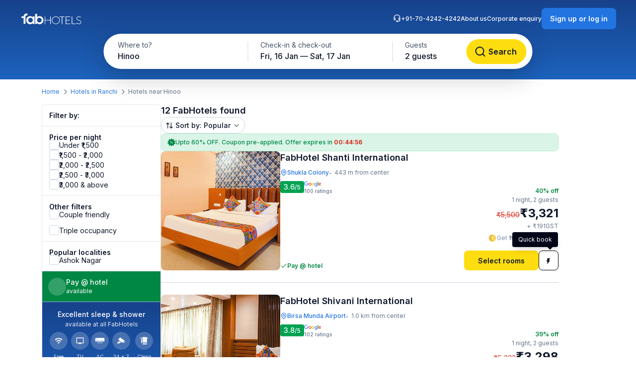

--- FILE ---
content_type: text/html; charset=utf-8
request_url: https://www.fabhotels.com/hotels-in-ranchi/hinoo/
body_size: 42811
content:
<!DOCTYPE html><html lang="en"><head><meta charSet="utf-8"/><meta name="viewport" content="width=device-width, initial-scale=1"/><link rel="preload" as="image" href="https://static.fabhotels.com/consumer-assets/web//_next/static/media/sort.b27a5a9f.svg"/><link rel="preload" as="image" href="https://static.fabhotels.com/consumer-assets/web//_next/static/media/chevronV2.1ea583cd.svg"/><link rel="stylesheet" href="https://static.fabhotels.com/consumer-assets/web/_next/static/css/7a87640b31739479.css" data-precedence="next"/><link rel="stylesheet" href="https://static.fabhotels.com/consumer-assets/web/_next/static/css/0bb16f5513ae309c.css" data-precedence="next"/><link rel="stylesheet" href="https://static.fabhotels.com/consumer-assets/web/_next/static/css/e591e665d2f63545.css" data-precedence="next"/><link rel="stylesheet" href="https://static.fabhotels.com/consumer-assets/web/_next/static/css/1ab352c3610e15b4.css" data-precedence="next"/><link rel="preload" as="script" fetchPriority="low" href="https://static.fabhotels.com/consumer-assets/web/_next/static/chunks/webpack-7ab18b434c321a7c.js"/><script src="https://static.fabhotels.com/consumer-assets/web/_next/static/chunks/4bd1b696-100b9d70ed4e49c1.js" async=""></script><script src="https://static.fabhotels.com/consumer-assets/web/_next/static/chunks/1255-f130baedebc17f6e.js" async=""></script><script src="https://static.fabhotels.com/consumer-assets/web/_next/static/chunks/main-app-f3336e172256d2ab.js" async=""></script><script src="https://static.fabhotels.com/consumer-assets/web/_next/static/chunks/3945-f47ea3b6aa5a633e.js" async=""></script><script src="https://static.fabhotels.com/consumer-assets/web/_next/static/chunks/8067-3b9724177783dd39.js" async=""></script><script src="https://static.fabhotels.com/consumer-assets/web/_next/static/chunks/app/layout-6cd15cf23218ab58.js" async=""></script><script src="https://static.fabhotels.com/consumer-assets/web/_next/static/chunks/c857e369-a6c7b29a0bfb774a.js" async=""></script><script src="https://static.fabhotels.com/consumer-assets/web/_next/static/chunks/1356-497180fb2a2b715f.js" async=""></script><script src="https://static.fabhotels.com/consumer-assets/web/_next/static/chunks/2619-b8db57ac19da49ac.js" async=""></script><script src="https://static.fabhotels.com/consumer-assets/web/_next/static/chunks/886-22d2fc2bbdf3268d.js" async=""></script><script src="https://static.fabhotels.com/consumer-assets/web/_next/static/chunks/8496-8f9c6f00bb3f7c84.js" async=""></script><script src="https://static.fabhotels.com/consumer-assets/web/_next/static/chunks/7649-f534e7cce460ae07.js" async=""></script><script src="https://static.fabhotels.com/consumer-assets/web/_next/static/chunks/5254-06b56b9e25d05eb0.js" async=""></script><script src="https://static.fabhotels.com/consumer-assets/web/_next/static/chunks/2515-25d45570821396b0.js" async=""></script><script src="https://static.fabhotels.com/consumer-assets/web/_next/static/chunks/1248-72e9370dde2f99cb.js" async=""></script><script src="https://static.fabhotels.com/consumer-assets/web/_next/static/chunks/6340-8935706a162ca4d9.js" async=""></script><script src="https://static.fabhotels.com/consumer-assets/web/_next/static/chunks/3046-2cc96623a8ae6a9a.js" async=""></script><script src="https://static.fabhotels.com/consumer-assets/web/_next/static/chunks/8114-e030f21337ca7047.js" async=""></script><script src="https://static.fabhotels.com/consumer-assets/web/_next/static/chunks/1866-f7c3f2fd7ab31cff.js" async=""></script><script src="https://static.fabhotels.com/consumer-assets/web/_next/static/chunks/2723-a9a4a94a272946e3.js" async=""></script><script src="https://static.fabhotels.com/consumer-assets/web/_next/static/chunks/app/error-1299a4f559bafaaf.js" async=""></script><script src="https://static.fabhotels.com/consumer-assets/web/_next/static/chunks/6239-abcc08a7072ff871.js" async=""></script><script src="https://static.fabhotels.com/consumer-assets/web/_next/static/chunks/9937-45df9327915cb50d.js" async=""></script><script src="https://static.fabhotels.com/consumer-assets/web/_next/static/chunks/7545-71e0bab9b66f0778.js" async=""></script><script src="https://static.fabhotels.com/consumer-assets/web/_next/static/chunks/1947-5d4f934d11226af1.js" async=""></script><script src="https://static.fabhotels.com/consumer-assets/web/_next/static/chunks/6794-dfba13b1a26f1bb3.js" async=""></script><script src="https://static.fabhotels.com/consumer-assets/web/_next/static/chunks/app/(homePage)/page-da903ac734e7e2b2.js" async=""></script><script src="https://static.fabhotels.com/consumer-assets/web/_next/static/chunks/6765-94efe20fa6116c90.js" async=""></script><script src="https://static.fabhotels.com/consumer-assets/web/_next/static/chunks/1831-8d0ff6f7aa3fd51f.js" async=""></script><script src="https://static.fabhotels.com/consumer-assets/web/_next/static/chunks/4440-e80b902fcaf617e1.js" async=""></script><script src="https://static.fabhotels.com/consumer-assets/web/_next/static/chunks/app/(srpFamily)/search/page-6c2b77f01e7b647b.js" async=""></script><meta name="next-size-adjust" content=""/><meta name="theme-color" content="#17428B"/><meta name="apple-itunes-app" content="app-id=1434875063"/><meta name="format-detection" content="telephone=no"/><meta name="google-site-verification" content="google9edbc19a3e928b40"/><meta name="yandex-verification" content="4df39680b257c65f"/><meta name="msvalidate.01" content="3F13EC879B9EF5A22B386AC2FB4995AC"/><meta name="p:domain_verify" content="9d8c3352c5da787314c8c18e6195b0f6"/><meta name="google-signin-client_id" content="820127981026-htsltem23r4lop2hkv2sjqv7kv0rfrt2.apps.googleusercontent.com"/><meta name="fb:app_id" content="426453951070757"/><link rel="icon" href="/favicon.ico" type="image/x-icon" sizes="32x32"/><link rel="icon" href="https://static.fabhotels.com/img/icons/favicon-16x16_v1.png" sizes="16x16" type="image/png"/><link rel="icon" href="https://static.fabhotels.com/img/icons/favicon-32x32_v1.png" sizes="32x32" type="image/png"/><link rel="icon" href="https://static.fabhotels.com/img/icons/favicon-96x96_v1.png" sizes="96x96" type="image/png"/><link rel="apple-touch-icon" href="https://static.fabhotels.com/img/icons/android-icon-192x192_v1.png"/><title>Hotels in Hinoo, Ranchi- Book Best Hotel Room from Rs.951</title><meta name="description" content="Book hotels in Hinoo, Ranchi, tariff starts @ ₹951. Get 3 star hotel amenities including ❆ AC Room ✔ Cozy bed ☕ Free Breakfast ✔ Free Cancellation ✔ Pay at Hotel for all budget hotel near Hinoo. Use Code FABSTAR and get flat 30% discount on all hotel in Hinoo."/><meta name="keywords" content="Hotels in Hinoo Ranchi, Budget hotels in  Hinoo Ranchi"/><meta name="ROBOTS" content="INDEX, FOLLOW"/><link rel="canonical" href="https://www.fabhotels.com/hotels-in-ranchi/hinoo/"/><meta property="og:title" content="Hotels in Hinoo, Ranchi- Book Best Hotel Room from Rs.951"/><meta property="og:site_name" content="FabHotels.com"/><meta property="og:url" content="https://www.fabhotels.com/hotels-in-ranchi/hinoo/"/><meta property="og:image" content="https://static.fabhotels.com/citybanners/desktop/listing_ranchi_banner_v1.jpg"/><meta property="og:image:secure_url" content="https://static.fabhotels.com/citybanners/desktop/listing_ranchi_banner_v1.jpg"/><meta property="og:image:type" content="image/png"/><meta property="og:description" content="Book hotels in Hinoo, Ranchi, tariff starts @ ₹951. Get 3 star hotel amenities including ❆ AC Room ✔ Cozy bed ☕ Free Breakfast ✔ Free Cancellation ✔ Pay at Hotel for all budget hotel near Hinoo. Use Code FABSTAR and get flat 30% discount on all hotel in Hinoo."/><meta property="og:type" content="website"/><meta property="fb:app_id" content="4.26454E+14"/><script src="https://static.fabhotels.com/consumer-assets/web/_next/static/chunks/polyfills-42372ed130431b0a.js" noModule=""></script></head><body class="__className_814cc6 antialiased"><div hidden=""><!--$--><!--/$--></div><noscript><iframe src="https://www.googletagmanager.com/ns.html?id=GTM-WSWPDG" height="0" width="0" style="display:none;visibility:hidden"></iframe></noscript><!--$--><!--/$--><section class="w-full"><header></header><main class="w-full"><script type="application/ld+json">[{"@context":"http://schema.org","@type":"Organization","name":"FabHotels","url":"https://www.fabhotels.com","logo":"https://static.fabhotels.com/massets/img/logo_w.svg","contactPoint":[{"@type":"ContactPoint","telephone":"7042424242","contactType":"customer service"}],"sameAs":["https://www.facebook.com/fabhotelscom/","https://twitter.com/FabHotels","https://instagram.com/fabhotels/","https://pinterest.com/fabhotels/"]},{"@context":"http://schema.org","@type":"ItemList","itemListElement":[{"@type":"ListItem","position":1,"url":"/hotels-in-ranchi/fabhotel-crown-plaza-qfhckfed.html"},{"@type":"ListItem","position":2,"url":"/hotels-in-ranchi/fabhotel-shivani-international-i.html"},{"@type":"ListItem","position":3,"url":"/hotels-in-ranchi/fabhotel-emerald-ii.html"},{"@type":"ListItem","position":4,"url":"/hotels-in-ranchi/fabhotel-amaltas.html"},{"@type":"ListItem","position":5,"url":"/hotels-in-ranchi/fabhotel-the-corporate-house-aqdwcbim.html"}]},{"@context":"http://schema.org","@type":"BreadcrumbList","itemListElement":[{"@type":"ListItem","position":1,"item":{"@id":"https://www.fabhotels.com","name":"Home"}},{"@type":"ListItem","position":2,"item":{"@id":"https://www.fabhotels.com/hotels-in-ranchi/","name":"Hotels in Ranchi"}},{"@type":"ListItem","position":3,"item":{"@id":"https://www.fabhotels.com/hotels-in-ranchi/hinoo/","name":"Hinoo, Ranchi"}}]},{"@context":"http://schema.org","@type":"Hotel","telephone":"7042424242","email":"bookings@fabhotels.com","name":"FabHotel Shanti International","description":"","geo":{"@type":"GeoCoordinates","latitude":"23.3270652","longitude":"85.3127157"},"paymentAccepted":"Cash, Credit Card, Online payments, UPI, PayPal, PayTM","brand":"fabHotels.com","address":{"@type":"PostalAddress","addressCountry":"IN","addressLocality":"Shukla Colony","addressRegion":"Ranchi","streetAddress":"Hinoo"},"image":"https://pimg.fabhotels.com/propertyimages/841/images/photos-fabhotel-crown-plaza-qfhckfed-ranchi-Hotels_1719492215351.jpg","priceRange":"3321 - 5500"},{"@context":"http://schema.org","@type":"Hotel","telephone":"7042424242","email":"bookings@fabhotels.com","name":"FabHotel Shivani International","description":"","geo":{"@type":"GeoCoordinates","latitude":"23.332668","longitude":"85.316902"},"paymentAccepted":"Cash, Credit Card, Online payments, UPI, PayPal, PayTM","brand":"fabHotels.com","address":{"@type":"PostalAddress","addressCountry":"IN","addressLocality":"Birsa Munda Airport","addressRegion":"Ranchi","streetAddress":"Plot No: 529, Jeevanlok Complex, Main Road Hinoo"},"image":"https://pimg.fabhotels.com/propertyimages/797/images/photos-fabhotel-shivani-international-i-ranchi-Hotels_1719907161096.jpg","priceRange":"3298 - 5333"},{"@context":"http://schema.org","@type":"Hotel","telephone":"7042424242","email":"bookings@fabhotels.com","name":"FabHotel Emerald","description":"","geo":{"@type":"GeoCoordinates","latitude":"23.33434","longitude":"85.318458"},"paymentAccepted":"Cash, Credit Card, Online payments, UPI, PayPal, PayTM","brand":"fabHotels.com","address":{"@type":"PostalAddress","addressCountry":"IN","addressLocality":"Hinoo","addressRegion":"Ranchi","streetAddress":"Near Hinoo Bridge, Main Road, Hinoo"},"image":"https://pimg.fabhotels.com/propertyimages/723/images/photos-fabhotel-emerald-ii-ranchi-Hotels_1708414091998.jpg","priceRange":"1711 - 2833"},{"@context":"http://schema.org","@type":"Hotel","telephone":"7042424242","email":"bookings@fabhotels.com","name":"FabHotel Amaltas","description":"","geo":{"@type":"GeoCoordinates","latitude":"23.345907","longitude":"85.302579"},"paymentAccepted":"Cash, Credit Card, Online payments, UPI, PayPal, PayTM","brand":"fabHotels.com","address":{"@type":"PostalAddress","addressCountry":"IN","addressLocality":"Ashok Nagar","addressRegion":"Ranchi","streetAddress":"Road Number 4, Vidyalaya Marg, Ashok Kunj, Ashok Nagar"},"image":"https://pimg.fabhotels.com/resized-propertyimages/480/images/photos-fabhotel-amaltas-ranchi-Hotels_1765863095653.jpg","priceRange":"1993 - 3666"},{"@context":"http://schema.org","@type":"Hotel","telephone":"7042424242","email":"bookings@fabhotels.com","name":"FabHotel The Corporate House","description":"","geo":{"@type":"GeoCoordinates","latitude":"23.351542","longitude":"85.303747"},"paymentAccepted":"Cash, Credit Card, Online payments, UPI, PayPal, PayTM","brand":"fabHotels.com","address":{"@type":"PostalAddress","addressCountry":"IN","addressLocality":"Ashok Nagar","addressRegion":"Ranchi","streetAddress":"1st 2 Nd 3 Rd Floor, 101 102 201 202 301 302, Hotel The Corporate House, Argora Road, Near Surbhi Chartterjee Nursing Home, Opposite Ashok Nagar Road No .4"},"image":"https://pimg.fabhotels.com/resized-propertyimages/432/images/photos-fabhotel-the-corporate-house-aqdwcbim-ranchi-Hotels_1765432248463.jpg"}]</script><header id="header" data-is-collapsed="false" class="group/header pointer-events-none sticky top-0 z-10 bg-transparent px-3xl pb-[101px] pt-md"><div class="pointer-events-auto absolute left-0 top-0 z-[-1] h-full w-full bg-gradient-to-b from-blue-800 to-blue-600 transition-all duration-300 ease-in-out group-data-[is-collapsed=true]/header:h-[70px]"></div><div class="pointer-events-auto flex items-center justify-between transition-all duration-300 ease-in-out"><a href="/"><img alt="FabHotels" loading="lazy" width="127" height="24" decoding="async" data-nimg="1" class="h-xl w-[127px]" style="color:transparent" src="https://static.fabhotels.com/consumer-assets/web//_next/static/media/logo.bdf78b94.svg"/></a><div id="search-bar-container"><div class="flex h-fit w-fit items-center rounded-8xl bg-white py-4xs pl-4xs pr-xs shadow-shallow-below b-md-medium absolute left-1/2 -translate-x-1/2 transition-all duration-300 ease-in-out group-data-[is-collapsed=false]/header:top-7xl group-data-[is-collapsed=true]/header:top-sm group-data-[is-collapsed=true]/header:z-10 group-data-[is-collapsed=false]/header:scale-x-[1.70] group-data-[is-collapsed=false]/header:scale-y-150 group-data-[is-collapsed=false]/header:opacity-0 group-data-[is-collapsed=true]/header:opacity-100"><span class="w-[130px] cursor-pointer truncate rounded-full px-md pb-xm pt-xs hover:bg-gray-100">Hinoo</span><div class="h-2xl w-px bg-gray-300"></div><div class="w-[240px] cursor-pointer truncate rounded-full px-md pb-xm pt-xs hover:bg-gray-100">Fri, 16 Jan — Sat, 17 Jan</div><div class="h-2xl w-px bg-gray-300"></div><div class="w-[100px] cursor-pointer truncate rounded-full px-md pb-xm pt-xs hover:bg-gray-100">2 guests</div><button class="inline-flex items-center justify-center text-center transition-colors duration-200 disabled:opacity-50 disabled:cursor-not-allowed font-inter bg-lemon-500 hover:bg-amber-400 active:bg-amber-450 text-content border border-transparent text-b-sm font-medium px-xs py-2xs gap-4xs rounded-max w-auto ml-auto cursor-pointer border-none !p-2xs [&amp;&gt;img]:h-lg [&amp;&gt;img]:w-lg" aria-label=""><img id="left-icon" alt="" loading="lazy" width="24" height="24" decoding="async" data-nimg="1" style="color:transparent" src="https://static.fabhotels.com/consumer-assets/web//_next/static/media/lensDarkBlueMin.14bf8f04.svg"/></button></div><div id="search-bar-expanded" class="absolute left-1/2 -translate-x-1/2 transition-all duration-300 ease-in-out group-data-[is-collapsed=false]/header:top-[68px] group-data-[is-collapsed=true]/header:top-0 group-data-[is-collapsed=false]/header:z-10 group-data-[is-collapsed=true]/header:scale-x-[0.58] group-data-[is-collapsed=true]/header:scale-y-[0.7] group-data-[is-collapsed=false]/header:opacity-100 group-data-[is-collapsed=true]/header:opacity-0"><div class="relative flex items-center justify-start rounded-full bg-white p-1 shadow-deep-above"><span class="cursor-pointer"><div class="relative undefined"><div><div class="relative inline-block "><div class="flex flex-col hover:bg-gray-100 bg-white rounded-[78px] pb-xm pl-xl pr-md pt-xs w-[286px]"><span class="text-b-regular text-[14px] text-gray-600">Where to?</span><span class="b-md-medium text-gray-900 truncate">Hinoo</span></div></div></div></div></span><div class="h-10 w-px bg-gray-300"></div><span class="cursor-pointer"><div class="relative min-w-[290px]"><div><div class="relative inline-block "><div class="flex flex-col hover:bg-gray-100 bg-white rounded-5xl pb-xm px-xl pt-xs min-w-[286px]"><span class="text-b-regular text-[14px] text-gray-600">Check-in &amp; check-out</span><span class="b-md-medium text-gray-900 truncate">Fri, 16 Jan — Sat, 17 Jan</span></div></div></div></div></span><div class="h-10 w-px bg-gray-300"></div><div class="flex h-full items-center justify-between pr-[8px]"><span class="cursor-pointer"><div class="relative undefined"><div><div class="relative inline-block "><div class="flex flex-col hover:bg-gray-100 bg-white rounded-5xl pb-xm px-xl pt-xs min-w-[136px]"><span class="text-b-regular text-[14px] text-gray-600">Guests</span><span class="b-md-medium text-gray-900 truncate">2 guests</span></div></div></div></div></span><button class="inline-flex items-center justify-center text-center transition-colors duration-200 disabled:opacity-50 disabled:cursor-not-allowed font-inter bg-lemon-500 hover:bg-amber-400 active:bg-amber-450 text-content border border-transparent text-b-md font-semibold px-m py-sm gap-2xs rounded-max w-auto !my-0 !w-[121px] !py-[12px] !ml-[12px]" aria-label="Search"><img id="left-icon" alt="Search" loading="lazy" width="24" height="24" decoding="async" data-nimg="1" style="color:transparent" src="https://static.fabhotels.com/consumer-assets/web//_next/static/media/lensDarkBlueMin.14bf8f04.svg"/><span class="px-[4px]">Search</span></button></div></div></div></div><div class="relative flex flex-row items-center gap-2xl"><div class="flex gap-2xl text-white b-xs-medium transition-all duration-300 ease-in-out group-data-[is-collapsed=true]/header:z-[-1] group-data-[is-collapsed=true]/header:-translate-y-1/2 group-data-[is-collapsed=true]/header:opacity-0"><a href="tel:+91-70-4242-4242" class="flex cursor-pointer gap-3xs"><img alt="Support phone icon" loading="lazy" width="16" height="16" decoding="async" data-nimg="1" class="h-md w-md" style="color:transparent" src="https://static.fabhotels.com/consumer-assets/web//_next/static/media/support.61805b1a.svg"/>+91-70-4242-4242</a><a target="_blank" rel="noopener noreferrer" class="flex cursor-pointer gap-3xs" href="https://www.travelplusapp.com/about-us">About us</a><a target="_blank" rel="noopener noreferrer" class="flex cursor-pointer gap-3xs" href="/corporate-enquiry">Corporate enquiry</a></div><div><button class="inline-flex items-center justify-center text-center transition-colors duration-200 disabled:opacity-50 disabled:cursor-not-allowed font-inter bg-blue-500 hover:bg-blue-600 active:bg-blue-700 text-white border border-transparent text-b-sm font-semibold px-sm py-xm gap-3xs rounded-lg w-auto " aria-label="Sign up or log in"><span class="px-[4px]">Sign up or log in</span></button></div></div></div></header><nav aria-label="Breadcrumb" class="flex items-center b-xs-regular mx-auto my-md max-w-[1144px] px-md"><div class="flex items-center"><a href="/" class="cursor-pointer text-blue-500 hover:text-blue-800">Home</a><img alt="" loading="lazy" width="16" height="16" decoding="async" data-nimg="1" class="ml-3xs mr-4xs h-md w-md rotate-180" style="color:transparent" src="https://static.fabhotels.com/consumer-assets/web//_next/static/media/chevronLeftGray.5662a227.svg"/></div><div class="flex items-center"><a href="/hotels-in-ranchi/?checkIn=2026-01-16&amp;checkOut=2026-01-17&amp;guests=2&amp;src=breadcrumb" class="cursor-pointer text-blue-500 hover:text-blue-800">Hotels in Ranchi</a><img alt="" loading="lazy" width="16" height="16" decoding="async" data-nimg="1" class="ml-3xs mr-4xs h-md w-md rotate-180" style="color:transparent" src="https://static.fabhotels.com/consumer-assets/web//_next/static/media/chevronLeftGray.5662a227.svg"/></div><div class="flex items-center"><span class="text-gray-500">Hotels near Hinoo</span></div></nav><section id="search-results-section" class="mx-auto mt-md flex max-w-[1144px] gap-[72px] px-md"><div class="mb-2xl flex flex-col flex-[0_0_240px]"><div class="flex h-fit flex-col divide-y divide-gray-200 rounded-lg border border-gray-200 undefined"><div class="flex items-center justify-between px-m py-sm"><h2 class="text-gray-900 b-sm-semibold">Filter by:</h2></div><div class="flex flex-col gap-sm px-m py-sm "><h3 class="-mb-3xs text-content b-sm-semibold">Price per night</h3><label class="flex items-center select-none w-fit
    gap-sm
    cursor-pointer
   gap-xs [&amp;_#supportingText]:b-xs-regular [&amp;_#text]:b-sm-regular"><input type="checkbox" class="sr-only"/><div id="selection" class="
    relative flex items-center justify-center border transition-all outline-none
    w-[20px] h-[20px]
    rounded-md
    border-gray-300 bg-white
    hover:border-blue-500 hover:bg-blue-50
    

    
    
    

    cursor-pointer
    focus-visible:ring-2 focus-visible:ring-blue-500 focus-visible:ring-offset-2
  " tabindex="0"></div><div class="flex flex-col"><span id="text" class="
    b-md-medium
    text-content
  ">Under ₹1,500</span></div></label><label class="flex items-center select-none w-fit
    gap-sm
    cursor-pointer
   gap-xs [&amp;_#supportingText]:b-xs-regular [&amp;_#text]:b-sm-regular"><input type="checkbox" class="sr-only"/><div id="selection" class="
    relative flex items-center justify-center border transition-all outline-none
    w-[20px] h-[20px]
    rounded-md
    border-gray-300 bg-white
    hover:border-blue-500 hover:bg-blue-50
    

    
    
    

    cursor-pointer
    focus-visible:ring-2 focus-visible:ring-blue-500 focus-visible:ring-offset-2
  " tabindex="0"></div><div class="flex flex-col"><span id="text" class="
    b-md-medium
    text-content
  ">₹1,500 - ₹2,000</span></div></label><label class="flex items-center select-none w-fit
    gap-sm
    cursor-pointer
   gap-xs [&amp;_#supportingText]:b-xs-regular [&amp;_#text]:b-sm-regular"><input type="checkbox" class="sr-only"/><div id="selection" class="
    relative flex items-center justify-center border transition-all outline-none
    w-[20px] h-[20px]
    rounded-md
    border-gray-300 bg-white
    hover:border-blue-500 hover:bg-blue-50
    

    
    
    

    cursor-pointer
    focus-visible:ring-2 focus-visible:ring-blue-500 focus-visible:ring-offset-2
  " tabindex="0"></div><div class="flex flex-col"><span id="text" class="
    b-md-medium
    text-content
  ">₹2,000 - ₹2,500</span></div></label><label class="flex items-center select-none w-fit
    gap-sm
    cursor-pointer
   gap-xs [&amp;_#supportingText]:b-xs-regular [&amp;_#text]:b-sm-regular"><input type="checkbox" class="sr-only"/><div id="selection" class="
    relative flex items-center justify-center border transition-all outline-none
    w-[20px] h-[20px]
    rounded-md
    border-gray-300 bg-white
    hover:border-blue-500 hover:bg-blue-50
    

    
    
    

    cursor-pointer
    focus-visible:ring-2 focus-visible:ring-blue-500 focus-visible:ring-offset-2
  " tabindex="0"></div><div class="flex flex-col"><span id="text" class="
    b-md-medium
    text-content
  ">₹2,500 - ₹3,000</span></div></label><label class="flex items-center select-none w-fit
    gap-sm
    cursor-pointer
   gap-xs [&amp;_#supportingText]:b-xs-regular [&amp;_#text]:b-sm-regular"><input type="checkbox" class="sr-only"/><div id="selection" class="
    relative flex items-center justify-center border transition-all outline-none
    w-[20px] h-[20px]
    rounded-md
    border-gray-300 bg-white
    hover:border-blue-500 hover:bg-blue-50
    

    
    
    

    cursor-pointer
    focus-visible:ring-2 focus-visible:ring-blue-500 focus-visible:ring-offset-2
  " tabindex="0"></div><div class="flex flex-col"><span id="text" class="
    b-md-medium
    text-content
  ">₹3,000 &amp; above</span></div></label></div><div><div class="flex flex-col gap-sm px-m py-sm "><h3 class="-mb-3xs text-content b-sm-semibold">Other filters</h3><label class="flex items-center select-none w-fit
    gap-sm
    cursor-pointer
   gap-xs [&amp;_#supportingText]:b-xs-regular [&amp;_#text]:b-sm-regular"><input type="checkbox" class="sr-only"/><div id="selection" class="
    relative flex items-center justify-center border transition-all outline-none
    w-[20px] h-[20px]
    rounded-md
    border-gray-300 bg-white
    hover:border-blue-500 hover:bg-blue-50
    

    
    
    

    cursor-pointer
    focus-visible:ring-2 focus-visible:ring-blue-500 focus-visible:ring-offset-2
  " tabindex="0"></div><div class="flex flex-col"><span id="text" class="
    b-md-medium
    text-content
  ">Couple friendly</span></div></label></div><div class="flex flex-col gap-sm px-m py-sm !pt-0"><label class="flex items-center select-none w-fit
    gap-sm
    cursor-pointer
   gap-xs [&amp;_#supportingText]:b-xs-regular [&amp;_#text]:b-sm-regular"><input type="checkbox" class="sr-only"/><div id="selection" class="
    relative flex items-center justify-center border transition-all outline-none
    w-[20px] h-[20px]
    rounded-md
    border-gray-300 bg-white
    hover:border-blue-500 hover:bg-blue-50
    

    
    
    

    cursor-pointer
    focus-visible:ring-2 focus-visible:ring-blue-500 focus-visible:ring-offset-2
  " tabindex="0"></div><div class="flex flex-col"><span id="text" class="
    b-md-medium
    text-content
  ">Triple occupancy</span></div></label></div></div><div class="flex flex-col gap-sm px-m py-sm "><span class="-mb-3xs flex text-content b-sm-semibold">Popular localities</span><label class="flex items-center select-none w-fit
    gap-sm
    cursor-pointer
   gap-xs [&amp;_#supportingText]:b-xs-regular [&amp;_#text]:b-sm-regular"><input type="checkbox" class="sr-only"/><div id="selection" class="
    relative flex items-center justify-center border transition-all outline-none
    w-[20px] h-[20px]
    rounded-md
    border-gray-300 bg-white
    hover:border-blue-500 hover:bg-blue-50
    

    
    
    

    cursor-pointer
    focus-visible:ring-2 focus-visible:ring-blue-500 focus-visible:ring-offset-2
  " tabindex="0"></div><div class="flex flex-col"><span id="text" class="
    b-md-medium
    text-content
  ">Ashok Nagar</span></div></label></div><div class="flex w-full cursor-default items-center gap-xs border-b-[0.5px] border-white bg-green-700 p-sm text-white"><div class="flex h-[36px] w-[36px] items-center justify-center rounded-full bg-white/20"><span class="b-xl-regular">₹</span></div><div class="flex flex-col"><span class="b-sm-medium">Pay @ hotel</span><span class="b-xs-regular">available</span></div></div><div style="background:linear-gradient(180deg, #17428B 0%, #1D63BE 100%)" class="p-sm text-white undefined cursor-default !border-t-[0.5px] !border-white/50"><div class="mb-2xs text-center"><span class="b-sm-medium">Excellent sleep &amp; shower</span><p class="opacity-90 b-xs-regular">available at all FabHotels</p></div><div class="flex flex-wrap justify-between gap-x-xs gap-y-2xs"><div class="flex max-w-[42px] flex-col items-center gap-3xs text-center"><div class="mb-xs flex h-[36px] w-[36px] items-center justify-center rounded-max bg-white/20"><img alt="Free WiFi" loading="lazy" width="20" height="20" decoding="async" data-nimg="1" class="h-lg w-lg" style="color:transparent" src="https://static.fabhotels.com/consumer-assets/web//_next/static/media/wifi.dfcc7aac.svg"/></div><span class="text-[10px] font-normal leading-[120%] opacity-90">Free WiFi</span></div><div class="flex max-w-[42px] flex-col items-center gap-3xs text-center"><div class="mb-xs flex h-[36px] w-[36px] items-center justify-center rounded-max bg-white/20"><img alt="TV" loading="lazy" width="20" height="20" decoding="async" data-nimg="1" class="h-lg w-lg" style="color:transparent" src="https://static.fabhotels.com/consumer-assets/web//_next/static/media/tv.940e9fd1.svg"/></div><span class="text-[10px] font-normal leading-[120%] opacity-90">TV</span></div><div class="flex max-w-[42px] flex-col items-center gap-3xs text-center"><div class="mb-xs flex h-[36px] w-[36px] items-center justify-center rounded-max bg-white/20"><img alt="AC" loading="lazy" width="20" height="20" decoding="async" data-nimg="1" class="h-lg w-lg" style="color:transparent" src="https://static.fabhotels.com/consumer-assets/web//_next/static/media/ac.a1e6667d.svg"/></div><span class="text-[10px] font-normal leading-[120%] opacity-90">AC</span></div><div class="flex max-w-[42px] flex-col items-center gap-3xs text-center"><div class="mb-xs flex h-[36px] w-[36px] items-center justify-center rounded-max bg-white/20"><img alt="24 × 7
Security" loading="lazy" width="20" height="20" decoding="async" data-nimg="1" class="h-lg w-lg" style="color:transparent" src="https://static.fabhotels.com/consumer-assets/web//_next/static/media/security.380da11f.svg"/></div><span class="text-[10px] font-normal leading-[120%] opacity-90">24 × 7
Security</span></div><div class="flex max-w-[42px] flex-col items-center gap-3xs text-center"><div class="mb-xs flex h-[36px] w-[36px] items-center justify-center rounded-max bg-white/20"><img alt="Clean
towels" loading="lazy" width="20" height="20" decoding="async" data-nimg="1" class="h-lg w-lg" style="color:transparent" src="https://static.fabhotels.com/consumer-assets/web//_next/static/media/cleanTowels.c92b9139.svg"/></div><span class="text-[10px] font-normal leading-[120%] opacity-90">Clean
towels</span></div><div class="flex max-w-[42px] flex-col items-center gap-3xs text-center"><div class="mb-xs flex h-[36px] w-[36px] items-center justify-center rounded-max bg-white/20"><img alt="Hot
water" loading="lazy" width="20" height="20" decoding="async" data-nimg="1" class="h-lg w-lg" style="color:transparent" src="https://static.fabhotels.com/consumer-assets/web//_next/static/media/hotShower.c110005f.svg"/></div><span class="text-[10px] font-normal leading-[120%] opacity-90">Hot
water</span></div><div class="flex max-w-[42px] flex-col items-center gap-3xs text-center"><div class="mb-xs flex h-[36px] w-[36px] items-center justify-center rounded-max bg-white/20"><img alt="Toiletries" loading="lazy" width="20" height="20" decoding="async" data-nimg="1" class="h-lg w-lg" style="color:transparent" src="https://static.fabhotels.com/consumer-assets/web//_next/static/media/toiletry.6e105f1b.svg"/></div><span class="text-[10px] font-normal leading-[120%] opacity-90">Toiletries</span></div><div class="flex max-w-[42px] flex-col items-center gap-3xs text-center"><div class="mb-xs flex h-[36px] w-[36px] items-center justify-center rounded-max bg-white/20"><img alt="Room
service" loading="lazy" width="20" height="20" decoding="async" data-nimg="1" class="h-lg w-lg" style="color:transparent" src="https://static.fabhotels.com/consumer-assets/web//_next/static/media/roomService.0ad9ef01.svg"/></div><span class="text-[10px] font-normal leading-[120%] opacity-90">Room
service</span></div></div></div><div class="flex flex-col gap-sm px-m py-sm "><span class="-mb-3xs text-content b-sm-semibold">Amenities</span><label class="flex items-center select-none w-fit
    gap-sm
    cursor-not-allowed
   gap-xs [&amp;_#supportingText]:b-xs-regular [&amp;_#text]:b-sm-regular"><input type="checkbox" disabled="" class="sr-only"/><div id="selection" class="
    relative flex items-center justify-center border transition-all outline-none
    w-[20px] h-[20px]
    rounded-md
    
    
    border-gray-200 bg-gray-100

    
    
    

    cursor-not-allowed
    
  " tabindex="0"></div><div class="flex flex-col"><span id="text" class="
    b-md-medium
    text-gray-400
  ">Swimming Pool</span></div></label><label class="flex items-center select-none w-fit
    gap-sm
    cursor-pointer
   gap-xs [&amp;_#supportingText]:b-xs-regular [&amp;_#text]:b-sm-regular"><input type="checkbox" class="sr-only"/><div id="selection" class="
    relative flex items-center justify-center border transition-all outline-none
    w-[20px] h-[20px]
    rounded-md
    border-gray-300 bg-white
    hover:border-blue-500 hover:bg-blue-50
    

    
    
    

    cursor-pointer
    focus-visible:ring-2 focus-visible:ring-blue-500 focus-visible:ring-offset-2
  " tabindex="0"></div><div class="flex flex-col"><span id="text" class="
    b-md-medium
    text-content
  ">Lift</span></div></label><label class="flex items-center select-none w-fit
    gap-sm
    cursor-not-allowed
   gap-xs [&amp;_#supportingText]:b-xs-regular [&amp;_#text]:b-sm-regular"><input type="checkbox" disabled="" class="sr-only"/><div id="selection" class="
    relative flex items-center justify-center border transition-all outline-none
    w-[20px] h-[20px]
    rounded-md
    
    
    border-gray-200 bg-gray-100

    
    
    

    cursor-not-allowed
    
  " tabindex="0"></div><div class="flex flex-col"><span id="text" class="
    b-md-medium
    text-gray-400
  ">Gym</span></div></label><label class="flex items-center select-none w-fit
    gap-sm
    cursor-not-allowed
   gap-xs [&amp;_#supportingText]:b-xs-regular [&amp;_#text]:b-sm-regular"><input type="checkbox" disabled="" class="sr-only"/><div id="selection" class="
    relative flex items-center justify-center border transition-all outline-none
    w-[20px] h-[20px]
    rounded-md
    
    
    border-gray-200 bg-gray-100

    
    
    

    cursor-not-allowed
    
  " tabindex="0"></div><div class="flex flex-col"><span id="text" class="
    b-md-medium
    text-gray-400
  ">Study Table</span></div></label><label class="flex items-center select-none w-fit
    gap-sm
    cursor-not-allowed
   gap-xs [&amp;_#supportingText]:b-xs-regular [&amp;_#text]:b-sm-regular"><input type="checkbox" disabled="" class="sr-only"/><div id="selection" class="
    relative flex items-center justify-center border transition-all outline-none
    w-[20px] h-[20px]
    rounded-md
    
    
    border-gray-200 bg-gray-100

    
    
    

    cursor-not-allowed
    
  " tabindex="0"></div><div class="flex flex-col"><span id="text" class="
    b-md-medium
    text-gray-400
  ">Electric Kettle</span></div></label><div class="flex cursor-pointer items-center gap-3xs"><img alt="plus" loading="lazy" width="16" height="16" decoding="async" data-nimg="1" class="h-md" style="color:transparent" src="https://static.fabhotels.com/consumer-assets/web//_next/static/media/plusBlue.b92d8b45.svg"/><span class="self-start text-blue-500 b-xs-semibold">View more</span></div></div></div><div class="flex h-fit flex-col divide-y divide-gray-200 rounded-lg border border-gray-200 sticky top-[86px] max-h-[calc(100vh-160px)] overflow-scroll no-scrollbar"><div class="flex items-center justify-between px-m py-sm"><h2 class="text-gray-900 b-sm-semibold">Filter by:</h2></div><div class="flex flex-col gap-sm px-m py-sm "><h3 class="-mb-3xs text-content b-sm-semibold">Price per night</h3><label class="flex items-center select-none w-fit
    gap-sm
    cursor-pointer
   gap-xs [&amp;_#supportingText]:b-xs-regular [&amp;_#text]:b-sm-regular"><input type="checkbox" class="sr-only"/><div id="selection" class="
    relative flex items-center justify-center border transition-all outline-none
    w-[20px] h-[20px]
    rounded-md
    border-gray-300 bg-white
    hover:border-blue-500 hover:bg-blue-50
    

    
    
    

    cursor-pointer
    focus-visible:ring-2 focus-visible:ring-blue-500 focus-visible:ring-offset-2
  " tabindex="0"></div><div class="flex flex-col"><span id="text" class="
    b-md-medium
    text-content
  ">Under ₹1,500</span></div></label><label class="flex items-center select-none w-fit
    gap-sm
    cursor-pointer
   gap-xs [&amp;_#supportingText]:b-xs-regular [&amp;_#text]:b-sm-regular"><input type="checkbox" class="sr-only"/><div id="selection" class="
    relative flex items-center justify-center border transition-all outline-none
    w-[20px] h-[20px]
    rounded-md
    border-gray-300 bg-white
    hover:border-blue-500 hover:bg-blue-50
    

    
    
    

    cursor-pointer
    focus-visible:ring-2 focus-visible:ring-blue-500 focus-visible:ring-offset-2
  " tabindex="0"></div><div class="flex flex-col"><span id="text" class="
    b-md-medium
    text-content
  ">₹1,500 - ₹2,000</span></div></label><label class="flex items-center select-none w-fit
    gap-sm
    cursor-pointer
   gap-xs [&amp;_#supportingText]:b-xs-regular [&amp;_#text]:b-sm-regular"><input type="checkbox" class="sr-only"/><div id="selection" class="
    relative flex items-center justify-center border transition-all outline-none
    w-[20px] h-[20px]
    rounded-md
    border-gray-300 bg-white
    hover:border-blue-500 hover:bg-blue-50
    

    
    
    

    cursor-pointer
    focus-visible:ring-2 focus-visible:ring-blue-500 focus-visible:ring-offset-2
  " tabindex="0"></div><div class="flex flex-col"><span id="text" class="
    b-md-medium
    text-content
  ">₹2,000 - ₹2,500</span></div></label><label class="flex items-center select-none w-fit
    gap-sm
    cursor-pointer
   gap-xs [&amp;_#supportingText]:b-xs-regular [&amp;_#text]:b-sm-regular"><input type="checkbox" class="sr-only"/><div id="selection" class="
    relative flex items-center justify-center border transition-all outline-none
    w-[20px] h-[20px]
    rounded-md
    border-gray-300 bg-white
    hover:border-blue-500 hover:bg-blue-50
    

    
    
    

    cursor-pointer
    focus-visible:ring-2 focus-visible:ring-blue-500 focus-visible:ring-offset-2
  " tabindex="0"></div><div class="flex flex-col"><span id="text" class="
    b-md-medium
    text-content
  ">₹2,500 - ₹3,000</span></div></label><label class="flex items-center select-none w-fit
    gap-sm
    cursor-pointer
   gap-xs [&amp;_#supportingText]:b-xs-regular [&amp;_#text]:b-sm-regular"><input type="checkbox" class="sr-only"/><div id="selection" class="
    relative flex items-center justify-center border transition-all outline-none
    w-[20px] h-[20px]
    rounded-md
    border-gray-300 bg-white
    hover:border-blue-500 hover:bg-blue-50
    

    
    
    

    cursor-pointer
    focus-visible:ring-2 focus-visible:ring-blue-500 focus-visible:ring-offset-2
  " tabindex="0"></div><div class="flex flex-col"><span id="text" class="
    b-md-medium
    text-content
  ">₹3,000 &amp; above</span></div></label></div><div><div class="flex flex-col gap-sm px-m py-sm "><h3 class="-mb-3xs text-content b-sm-semibold">Other filters</h3><label class="flex items-center select-none w-fit
    gap-sm
    cursor-pointer
   gap-xs [&amp;_#supportingText]:b-xs-regular [&amp;_#text]:b-sm-regular"><input type="checkbox" class="sr-only"/><div id="selection" class="
    relative flex items-center justify-center border transition-all outline-none
    w-[20px] h-[20px]
    rounded-md
    border-gray-300 bg-white
    hover:border-blue-500 hover:bg-blue-50
    

    
    
    

    cursor-pointer
    focus-visible:ring-2 focus-visible:ring-blue-500 focus-visible:ring-offset-2
  " tabindex="0"></div><div class="flex flex-col"><span id="text" class="
    b-md-medium
    text-content
  ">Couple friendly</span></div></label></div><div class="flex flex-col gap-sm px-m py-sm !pt-0"><label class="flex items-center select-none w-fit
    gap-sm
    cursor-pointer
   gap-xs [&amp;_#supportingText]:b-xs-regular [&amp;_#text]:b-sm-regular"><input type="checkbox" class="sr-only"/><div id="selection" class="
    relative flex items-center justify-center border transition-all outline-none
    w-[20px] h-[20px]
    rounded-md
    border-gray-300 bg-white
    hover:border-blue-500 hover:bg-blue-50
    

    
    
    

    cursor-pointer
    focus-visible:ring-2 focus-visible:ring-blue-500 focus-visible:ring-offset-2
  " tabindex="0"></div><div class="flex flex-col"><span id="text" class="
    b-md-medium
    text-content
  ">Triple occupancy</span></div></label></div></div><div class="flex flex-col gap-sm px-m py-sm "><span class="-mb-3xs flex text-content b-sm-semibold">Popular localities</span><label class="flex items-center select-none w-fit
    gap-sm
    cursor-pointer
   gap-xs [&amp;_#supportingText]:b-xs-regular [&amp;_#text]:b-sm-regular"><input type="checkbox" class="sr-only"/><div id="selection" class="
    relative flex items-center justify-center border transition-all outline-none
    w-[20px] h-[20px]
    rounded-md
    border-gray-300 bg-white
    hover:border-blue-500 hover:bg-blue-50
    

    
    
    

    cursor-pointer
    focus-visible:ring-2 focus-visible:ring-blue-500 focus-visible:ring-offset-2
  " tabindex="0"></div><div class="flex flex-col"><span id="text" class="
    b-md-medium
    text-content
  ">Ashok Nagar</span></div></label></div><div class="flex flex-col gap-sm px-m py-sm "><span class="-mb-3xs text-content b-sm-semibold">Amenities</span><label class="flex items-center select-none w-fit
    gap-sm
    cursor-not-allowed
   gap-xs [&amp;_#supportingText]:b-xs-regular [&amp;_#text]:b-sm-regular"><input type="checkbox" disabled="" class="sr-only"/><div id="selection" class="
    relative flex items-center justify-center border transition-all outline-none
    w-[20px] h-[20px]
    rounded-md
    
    
    border-gray-200 bg-gray-100

    
    
    

    cursor-not-allowed
    
  " tabindex="0"></div><div class="flex flex-col"><span id="text" class="
    b-md-medium
    text-gray-400
  ">Swimming Pool</span></div></label><label class="flex items-center select-none w-fit
    gap-sm
    cursor-pointer
   gap-xs [&amp;_#supportingText]:b-xs-regular [&amp;_#text]:b-sm-regular"><input type="checkbox" class="sr-only"/><div id="selection" class="
    relative flex items-center justify-center border transition-all outline-none
    w-[20px] h-[20px]
    rounded-md
    border-gray-300 bg-white
    hover:border-blue-500 hover:bg-blue-50
    

    
    
    

    cursor-pointer
    focus-visible:ring-2 focus-visible:ring-blue-500 focus-visible:ring-offset-2
  " tabindex="0"></div><div class="flex flex-col"><span id="text" class="
    b-md-medium
    text-content
  ">Lift</span></div></label><label class="flex items-center select-none w-fit
    gap-sm
    cursor-not-allowed
   gap-xs [&amp;_#supportingText]:b-xs-regular [&amp;_#text]:b-sm-regular"><input type="checkbox" disabled="" class="sr-only"/><div id="selection" class="
    relative flex items-center justify-center border transition-all outline-none
    w-[20px] h-[20px]
    rounded-md
    
    
    border-gray-200 bg-gray-100

    
    
    

    cursor-not-allowed
    
  " tabindex="0"></div><div class="flex flex-col"><span id="text" class="
    b-md-medium
    text-gray-400
  ">Gym</span></div></label><label class="flex items-center select-none w-fit
    gap-sm
    cursor-not-allowed
   gap-xs [&amp;_#supportingText]:b-xs-regular [&amp;_#text]:b-sm-regular"><input type="checkbox" disabled="" class="sr-only"/><div id="selection" class="
    relative flex items-center justify-center border transition-all outline-none
    w-[20px] h-[20px]
    rounded-md
    
    
    border-gray-200 bg-gray-100

    
    
    

    cursor-not-allowed
    
  " tabindex="0"></div><div class="flex flex-col"><span id="text" class="
    b-md-medium
    text-gray-400
  ">Study Table</span></div></label><label class="flex items-center select-none w-fit
    gap-sm
    cursor-not-allowed
   gap-xs [&amp;_#supportingText]:b-xs-regular [&amp;_#text]:b-sm-regular"><input type="checkbox" disabled="" class="sr-only"/><div id="selection" class="
    relative flex items-center justify-center border transition-all outline-none
    w-[20px] h-[20px]
    rounded-md
    
    
    border-gray-200 bg-gray-100

    
    
    

    cursor-not-allowed
    
  " tabindex="0"></div><div class="flex flex-col"><span id="text" class="
    b-md-medium
    text-gray-400
  ">Electric Kettle</span></div></label><div class="flex cursor-pointer items-center gap-3xs"><img alt="plus" loading="lazy" width="16" height="16" decoding="async" data-nimg="1" class="h-md" style="color:transparent" src="https://static.fabhotels.com/consumer-assets/web//_next/static/media/plusBlue.b92d8b45.svg"/><span class="self-start text-blue-500 b-xs-semibold">View more</span></div></div></div></div><div class="flex flex-[0_1_800px] flex-col gap-xl pb-[64px]"><div class="flex flex-col gap-sm text-gray-900 b-lg-semibold">12 FabHotels found<div class="flex h-fit flex-wrap items-center gap-xs"><div class="relative undefined"><div><button class="inline-flex items-center rounded-max border focus:outline-none focus-visible:outline-none  gap-4xs px-xs py-2xs b-sm-medium border-gray-300 text-gray-600 hover:bg-gray-50 active:bg-gray-200 focus:bg-gray-200 cursor-pointer text-gray-900" type="button"><span class="inline-flex items-center"><img alt="sort" width="16" height="16" decoding="async" data-nimg="1" class="h-md w-md" style="color:transparent" src="https://static.fabhotels.com/consumer-assets/web//_next/static/media/sort.b27a5a9f.svg"/></span><span class="px-3xs">Sort by: Popular</span><span class="inline-flex items-center"><img alt="sort" width="16" height="16" decoding="async" data-nimg="1" class="h-md w-md " style="color:transparent" src="https://static.fabhotels.com/consumer-assets/web//_next/static/media/chevronV2.1ea583cd.svg"/></span></button></div></div></div></div><div><div class="mb-xl flex w-full max-w-[800px] cursor-pointer gap-md border-b border-gray-300 pb-xl undefined"><div class="relative w-[240px]"><div id="card-carousel" class="group relative h-[240px] w-[240px] [&amp;_#carousel-content]:rounded-lg " data-testid="card-carousel"><span class="absolute top-1/2 z-[1] hidden h-[32px] w-[32px] -translate-y-1/2 cursor-pointer select-none items-center justify-center rounded-full group-hover:flex opacity-50 rotate-180 left-xs" style="background:rgba(2, 6, 23, 0.80)"><img alt="next" loading="lazy" width="20" height="20" decoding="async" data-nimg="1" style="color:transparent" src="https://static.fabhotels.com/consumer-assets/web//_next/static/media/srpWhiteArrow.df78b044.svg"/></span><div id="carousel-content" style="gap:16px" class="flex overflow-hidden [&amp;&gt;*]:flex-shrink-0"><img data-index="0" alt="Hero image" loading="lazy" width="240" height="240" decoding="async" data-nimg="1" class="relative h-[240px] w-[240px] rounded-[inherit] object-cover " style="color:transparent;background-size:cover;background-position:50% 50%;background-repeat:no-repeat;background-image:url(&quot;data:image/svg+xml;charset=utf-8,%3Csvg xmlns=&#x27;http://www.w3.org/2000/svg&#x27; viewBox=&#x27;0 0 240 240&#x27;%3E%3Cfilter id=&#x27;b&#x27; color-interpolation-filters=&#x27;sRGB&#x27;%3E%3CfeGaussianBlur stdDeviation=&#x27;20&#x27;/%3E%3CfeColorMatrix values=&#x27;1 0 0 0 0 0 1 0 0 0 0 0 1 0 0 0 0 0 100 -1&#x27; result=&#x27;s&#x27;/%3E%3CfeFlood x=&#x27;0&#x27; y=&#x27;0&#x27; width=&#x27;100%25&#x27; height=&#x27;100%25&#x27;/%3E%3CfeComposite operator=&#x27;out&#x27; in=&#x27;s&#x27;/%3E%3CfeComposite in2=&#x27;SourceGraphic&#x27;/%3E%3CfeGaussianBlur stdDeviation=&#x27;20&#x27;/%3E%3C/filter%3E%3Cimage width=&#x27;100%25&#x27; height=&#x27;100%25&#x27; x=&#x27;0&#x27; y=&#x27;0&#x27; preserveAspectRatio=&#x27;none&#x27; style=&#x27;filter: url(%23b);&#x27; href=&#x27;[data-uri]&#x27;/%3E%3C/svg%3E&quot;)" src="https://pimg.fabhotels.com/propertyimages/841/images/photos-fabhotel-crown-plaza-qfhckfed-ranchi-Hotels_1719492215351.jpg?w=240&amp;h=240"/><div data-index="1" class="relative h-[240px] w-[240px] rounded-[inherit] bg-gray-100"></div><div data-index="2" class="relative h-[240px] w-[240px] rounded-[inherit] bg-gray-100"></div><div data-index="3" class="relative h-[240px] w-[240px] rounded-[inherit] bg-gray-100"></div><div data-index="4" class="relative h-[240px] w-[240px] rounded-[inherit] bg-gray-100"></div><div data-index="5" class="relative h-[240px] w-[240px] rounded-[inherit] bg-gray-100"></div><div data-index="6" class="relative h-[240px] w-[240px] rounded-[inherit] bg-gray-100"></div><div data-index="7" class="relative h-[240px] w-[240px] rounded-[inherit] bg-gray-100"></div><div data-index="8" class="relative h-[240px] w-[240px] rounded-[inherit] bg-gray-100"></div><div data-index="9" class="relative h-[240px] w-[240px] rounded-[inherit] bg-gray-100"></div><div data-index="10" class="relative h-[240px] w-[240px] rounded-[inherit] bg-gray-100"></div><div data-index="11" class="relative h-[240px] w-[240px] rounded-[inherit] bg-gray-100"></div><div data-index="12" class="relative h-[240px] w-[240px] rounded-[inherit] bg-gray-100"></div><div data-index="13" class="relative h-[240px] w-[240px] rounded-[inherit] bg-gray-100"></div><div data-index="14" class="relative h-[240px] w-[240px] rounded-[inherit] bg-gray-100"></div><div data-index="15" class="relative h-[240px] w-[240px] rounded-[inherit] bg-gray-100"></div><div data-index="16" class="relative h-[240px] w-[240px] rounded-[inherit] bg-gray-100"></div><div data-index="17" class="relative h-[240px] w-[240px] rounded-[inherit] bg-gray-100"></div><div data-index="18" class="relative h-[240px] w-[240px] rounded-[inherit] bg-gray-100"></div><div data-index="19" class="relative h-[240px] w-[240px] rounded-[inherit] bg-gray-100"></div><div data-index="20" class="relative h-[240px] w-[240px] rounded-[inherit] bg-gray-100"></div><div data-index="21" class="relative h-[240px] w-[240px] rounded-[inherit] bg-gray-100"></div><div data-index="22" class="relative h-[240px] w-[240px] rounded-[inherit] bg-gray-100"></div><div data-index="23" class="relative h-[240px] w-[240px] rounded-[inherit] bg-gray-100"></div><div data-index="24" class="relative h-[240px] w-[240px] rounded-[inherit] bg-gray-100"></div></div><span class="absolute top-1/2 z-[1] hidden h-[32px] w-[32px] -translate-y-1/2 cursor-pointer select-none items-center justify-center rounded-full group-hover:flex opacity-50  right-xs" style="background:rgba(2, 6, 23, 0.80)"><img alt="next" loading="lazy" width="20" height="20" decoding="async" data-nimg="1" style="color:transparent" src="https://static.fabhotels.com/consumer-assets/web//_next/static/media/srpWhiteArrow.df78b044.svg"/></span></div></div><div class="relative flex w-full flex-col justify-between"><div class="relative"><div class="flex w-full items-start justify-between gap-2xs"><div class="relative"><p class="b-lg-semibold text-content hover:text-blue-500 line-clamp-2" title="FabHotel Shanti International">FabHotel Shanti International</p><div class="mt-xs flex w-full flex-wrap items-center gap-2xs"><img alt="Shukla Colony" loading="lazy" width="14" height="14" decoding="async" data-nimg="1" class="h-[14px] w-[14px]" style="color:transparent" src="https://static.fabhotels.com/consumer-assets/web//_next/static/media/location.8db4e982.svg"/><span title="Shukla Colony" class="relative max-w-[181px] truncate text-blue-500 b-xs-medium ">Shukla Colony</span><span title="443 m from center" class="max-w-[181px] truncate text-gray-500 b-xs-regular"><span class="mr-2xs text-[10px] text-gray-400">•</span>443 m from center</span></div></div></div><div class="absolute -bottom-xs translate-y-full"><div class="flex items-center gap-2xs undefined"><div class="flex gap-[8px]"><span style="background-color:#00A251" class="flex max-h-[24px] justify-center rounded-[4px] px-[4px] py-[7px] text-white "><div class="flex min-w-[40px] items-center justify-center"><span class="!leading-[92%] b-sm-medium">3.6</span><span class="pt-[1px] !leading-[115%] b-xs-medium">/5</span></div></span><span class="flex max-h-[24px] flex-col justify-between text-gray-500 b-sm-medium"><img alt="google icon" loading="lazy" width="38" height="13" decoding="async" data-nimg="1" class=" h-[12px] w-[35px]" style="color:transparent" src="https://static.fabhotels.com/consumer-assets/web//_next/static/media/googleIcon.68dad101.svg"/><span class="!text-[10px] font-medium !leading-[72%] text-gray-500 ">100<!-- --> <!-- -->ratings</span></span></div></div></div></div><div class="flex w-full items-end justify-between"><div><div class="flex flex-col gap-3xs"><span class="flex items-center gap-2xs text-green-700 b-xs-semibold "><img alt="benefit icon" loading="lazy" width="14" height="14" decoding="async" data-nimg="1" class="h-[14px] w-[14px]" style="color:transparent" src="https://static.fabhotels.com/consumer-assets/web//_next/static/media/srpGreenTick.514b55a0.svg"/>Pay @ hotel</span></div></div><div class="flex flex-col items-end"><div class="text-green-700 b-xs-semibold">40<!-- -->% off</div><span class="text-gray-500 b-xs-regular">1 night,<!-- --> <!-- -->2 guests</span><div class="mb-px mt-0.5 flex items-baseline gap-xs"><span class="text-red-600 line-through b-sm-regular"><span><span class="!font-sans">₹</span>5,500</span></span><span class="text-gray-900 h-md-bold"><span><span class="!font-sans">₹</span>3,321</span></span></div><span class="flex items-center text-gray-500 b-xs-regular"><span class="mr-3xs">+</span><span><span class="!font-sans">₹</span>191</span> GST</span><span class="mt-2xs flex items-center justify-end gap-3xs text-gray-400 b-xs-medium"><img alt="fab credits" loading="lazy" width="18" height="18" decoding="async" data-nimg="1" class="h-[18px] w-[18px]" style="color:transparent" src="https://static.fabhotels.com/consumer-assets/web//_next/static/media/srpFabCredits.4fe4dc46.svg"/>Get ₹166+ Fab credits</span><div class="action-buttons mt-md flex justify-end gap-xs"><a href="https://www.fabhotels.com/hotels-in-ranchi/fabhotel-crown-plaza-qfhckfed.html?guests=2&amp;checkIn=2026-01-16&amp;checkOut=2026-01-17&amp;searchTerm=hinoo&amp;pdpSource=srp&amp;srpType=SEO" target="_blank"><button class="inline-flex items-center justify-center text-center transition-colors duration-200 disabled:opacity-50 disabled:cursor-not-allowed font-inter bg-lemon-500 hover:bg-amber-400 active:bg-amber-450 text-content border border-transparent text-b-sm font-semibold px-sm py-xm gap-3xs rounded-lg w-auto !h-[40px] !w-[150px] rounded-lg !border-md" aria-label="Select rooms"><span class="px-[4px]">Select rooms</span></button></a><div><a href="https://www.fabhotels.com/checkout/review?guests=2&amp;checkIn=2026-01-16&amp;checkOut=2026-01-17&amp;searchTerm=hinoo&amp;pdpSource=srp&amp;srpType=SEO&amp;city=Ranchi&amp;hotel=fabhotel-crown-plaza-qfhckfed&amp;checkoutSource=quickBook" target="_blank" class="group relative flex h-[40px] w-[40px] items-center justify-center rounded-lg border-md border-black"><img alt="QuickBook" loading="lazy" width="16" height="10" decoding="async" data-nimg="1" style="color:transparent" src="https://static.fabhotels.com/consumer-assets/web//_next/static/media/srpQuickBook.faf20662.svg"/><span class="absolute bottom-full right-0 mb-2 hidden w-max max-w-xs rounded bg-gray-950 px-3 py-2xs text-white shadow-lg b-xs-regular before:absolute before:-bottom-[2px] before:right-[8px] before:z-[-1] before:mx-auto before:h-4 before:w-4 before:rotate-45 before:bg-gray-950 group-hover:block">Quick book</span></a></div></div></div></div></div></div><div class="mb-xl flex w-full max-w-[800px] cursor-pointer gap-md border-b border-gray-300 pb-xl undefined"><div class="relative w-[240px]"><div id="card-carousel" class="group relative h-[240px] w-[240px] [&amp;_#carousel-content]:rounded-lg " data-testid="card-carousel"><span class="absolute top-1/2 z-[1] hidden h-[32px] w-[32px] -translate-y-1/2 cursor-pointer select-none items-center justify-center rounded-full group-hover:flex opacity-50 rotate-180 left-xs" style="background:rgba(2, 6, 23, 0.80)"><img alt="next" loading="lazy" width="20" height="20" decoding="async" data-nimg="1" style="color:transparent" src="https://static.fabhotels.com/consumer-assets/web//_next/static/media/srpWhiteArrow.df78b044.svg"/></span><div id="carousel-content" style="gap:16px" class="flex overflow-hidden [&amp;&gt;*]:flex-shrink-0"><img data-index="0" alt="Hero image" loading="lazy" width="240" height="240" decoding="async" data-nimg="1" class="relative h-[240px] w-[240px] rounded-[inherit] object-cover " style="color:transparent;background-size:cover;background-position:50% 50%;background-repeat:no-repeat;background-image:url(&quot;data:image/svg+xml;charset=utf-8,%3Csvg xmlns=&#x27;http://www.w3.org/2000/svg&#x27; viewBox=&#x27;0 0 240 240&#x27;%3E%3Cfilter id=&#x27;b&#x27; color-interpolation-filters=&#x27;sRGB&#x27;%3E%3CfeGaussianBlur stdDeviation=&#x27;20&#x27;/%3E%3CfeColorMatrix values=&#x27;1 0 0 0 0 0 1 0 0 0 0 0 1 0 0 0 0 0 100 -1&#x27; result=&#x27;s&#x27;/%3E%3CfeFlood x=&#x27;0&#x27; y=&#x27;0&#x27; width=&#x27;100%25&#x27; height=&#x27;100%25&#x27;/%3E%3CfeComposite operator=&#x27;out&#x27; in=&#x27;s&#x27;/%3E%3CfeComposite in2=&#x27;SourceGraphic&#x27;/%3E%3CfeGaussianBlur stdDeviation=&#x27;20&#x27;/%3E%3C/filter%3E%3Cimage width=&#x27;100%25&#x27; height=&#x27;100%25&#x27; x=&#x27;0&#x27; y=&#x27;0&#x27; preserveAspectRatio=&#x27;none&#x27; style=&#x27;filter: url(%23b);&#x27; href=&#x27;[data-uri]&#x27;/%3E%3C/svg%3E&quot;)" src="https://pimg.fabhotels.com/propertyimages/797/images/photos-fabhotel-shivani-international-i-ranchi-Hotels_1719907161096.jpg?w=240&amp;h=240"/><div data-index="1" class="relative h-[240px] w-[240px] rounded-[inherit] bg-gray-100"></div><div data-index="2" class="relative h-[240px] w-[240px] rounded-[inherit] bg-gray-100"></div><div data-index="3" class="relative h-[240px] w-[240px] rounded-[inherit] bg-gray-100"></div><div data-index="4" class="relative h-[240px] w-[240px] rounded-[inherit] bg-gray-100"></div><div data-index="5" class="relative h-[240px] w-[240px] rounded-[inherit] bg-gray-100"></div><div data-index="6" class="relative h-[240px] w-[240px] rounded-[inherit] bg-gray-100"></div><div data-index="7" class="relative h-[240px] w-[240px] rounded-[inherit] bg-gray-100"></div><div data-index="8" class="relative h-[240px] w-[240px] rounded-[inherit] bg-gray-100"></div><div data-index="9" class="relative h-[240px] w-[240px] rounded-[inherit] bg-gray-100"></div><div data-index="10" class="relative h-[240px] w-[240px] rounded-[inherit] bg-gray-100"></div><div data-index="11" class="relative h-[240px] w-[240px] rounded-[inherit] bg-gray-100"></div><div data-index="12" class="relative h-[240px] w-[240px] rounded-[inherit] bg-gray-100"></div><div data-index="13" class="relative h-[240px] w-[240px] rounded-[inherit] bg-gray-100"></div><div data-index="14" class="relative h-[240px] w-[240px] rounded-[inherit] bg-gray-100"></div><div data-index="15" class="relative h-[240px] w-[240px] rounded-[inherit] bg-gray-100"></div><div data-index="16" class="relative h-[240px] w-[240px] rounded-[inherit] bg-gray-100"></div><div data-index="17" class="relative h-[240px] w-[240px] rounded-[inherit] bg-gray-100"></div><div data-index="18" class="relative h-[240px] w-[240px] rounded-[inherit] bg-gray-100"></div><div data-index="19" class="relative h-[240px] w-[240px] rounded-[inherit] bg-gray-100"></div><div data-index="20" class="relative h-[240px] w-[240px] rounded-[inherit] bg-gray-100"></div><div data-index="21" class="relative h-[240px] w-[240px] rounded-[inherit] bg-gray-100"></div><div data-index="22" class="relative h-[240px] w-[240px] rounded-[inherit] bg-gray-100"></div><div data-index="23" class="relative h-[240px] w-[240px] rounded-[inherit] bg-gray-100"></div><div data-index="24" class="relative h-[240px] w-[240px] rounded-[inherit] bg-gray-100"></div><div data-index="25" class="relative h-[240px] w-[240px] rounded-[inherit] bg-gray-100"></div><div data-index="26" class="relative h-[240px] w-[240px] rounded-[inherit] bg-gray-100"></div><div data-index="27" class="relative h-[240px] w-[240px] rounded-[inherit] bg-gray-100"></div><div data-index="28" class="relative h-[240px] w-[240px] rounded-[inherit] bg-gray-100"></div><div data-index="29" class="relative h-[240px] w-[240px] rounded-[inherit] bg-gray-100"></div><div data-index="30" class="relative h-[240px] w-[240px] rounded-[inherit] bg-gray-100"></div><div data-index="31" class="relative h-[240px] w-[240px] rounded-[inherit] bg-gray-100"></div><div data-index="32" class="relative h-[240px] w-[240px] rounded-[inherit] bg-gray-100"></div><div data-index="33" class="relative h-[240px] w-[240px] rounded-[inherit] bg-gray-100"></div><div data-index="34" class="relative h-[240px] w-[240px] rounded-[inherit] bg-gray-100"></div><div data-index="35" class="relative h-[240px] w-[240px] rounded-[inherit] bg-gray-100"></div><div data-index="36" class="relative h-[240px] w-[240px] rounded-[inherit] bg-gray-100"></div><div data-index="37" class="relative h-[240px] w-[240px] rounded-[inherit] bg-gray-100"></div><div data-index="38" class="relative h-[240px] w-[240px] rounded-[inherit] bg-gray-100"></div><div data-index="39" class="relative h-[240px] w-[240px] rounded-[inherit] bg-gray-100"></div><div data-index="40" class="relative h-[240px] w-[240px] rounded-[inherit] bg-gray-100"></div><div data-index="41" class="relative h-[240px] w-[240px] rounded-[inherit] bg-gray-100"></div><div data-index="42" class="relative h-[240px] w-[240px] rounded-[inherit] bg-gray-100"></div></div><span class="absolute top-1/2 z-[1] hidden h-[32px] w-[32px] -translate-y-1/2 cursor-pointer select-none items-center justify-center rounded-full group-hover:flex opacity-50  right-xs" style="background:rgba(2, 6, 23, 0.80)"><img alt="next" loading="lazy" width="20" height="20" decoding="async" data-nimg="1" style="color:transparent" src="https://static.fabhotels.com/consumer-assets/web//_next/static/media/srpWhiteArrow.df78b044.svg"/></span></div></div><div class="relative flex w-full flex-col justify-between"><div class="relative"><div class="flex w-full items-start justify-between gap-2xs"><div class="relative"><p class="b-lg-semibold text-content hover:text-blue-500 line-clamp-2" title="FabHotel Shivani International">FabHotel Shivani International</p><div class="mt-xs flex w-full flex-wrap items-center gap-2xs"><img alt="Birsa Munda Airport" loading="lazy" width="14" height="14" decoding="async" data-nimg="1" class="h-[14px] w-[14px]" style="color:transparent" src="https://static.fabhotels.com/consumer-assets/web//_next/static/media/location.8db4e982.svg"/><span title="Birsa Munda Airport" class="relative max-w-[181px] truncate text-blue-500 b-xs-medium ">Birsa Munda Airport</span><span title="1.0 km from center" class="max-w-[181px] truncate text-gray-500 b-xs-regular"><span class="mr-2xs text-[10px] text-gray-400">•</span>1.0 km from center</span></div></div></div><div class="absolute -bottom-xs translate-y-full"><div class="flex items-center gap-2xs undefined"><div class="flex gap-[8px]"><span style="background-color:#00A251" class="flex max-h-[24px] justify-center rounded-[4px] px-[4px] py-[7px] text-white "><div class="flex min-w-[40px] items-center justify-center"><span class="!leading-[92%] b-sm-medium">3.8</span><span class="pt-[1px] !leading-[115%] b-xs-medium">/5</span></div></span><span class="flex max-h-[24px] flex-col justify-between text-gray-500 b-sm-medium"><img alt="google icon" loading="lazy" width="38" height="13" decoding="async" data-nimg="1" class=" h-[12px] w-[35px]" style="color:transparent" src="https://static.fabhotels.com/consumer-assets/web//_next/static/media/googleIcon.68dad101.svg"/><span class="!text-[10px] font-medium !leading-[72%] text-gray-500 ">102<!-- --> <!-- -->ratings</span></span></div></div></div></div><div class="flex w-full items-end justify-between"><div><div class="flex flex-col gap-3xs"><span class="flex items-center gap-2xs text-green-700 b-xs-semibold "><img alt="benefit icon" loading="lazy" width="14" height="14" decoding="async" data-nimg="1" class="h-[14px] w-[14px]" style="color:transparent" src="https://static.fabhotels.com/consumer-assets/web//_next/static/media/srpGreenTick.514b55a0.svg"/>Pay @ hotel</span><span class="flex items-center gap-2xs text-green-700 b-xs-semibold "><img alt="benefit icon" loading="lazy" width="14" height="14" decoding="async" data-nimg="1" class="h-[14px] w-[14px]" style="color:transparent" src="https://static.fabhotels.com/consumer-assets/web//_next/static/media/srpGreenTick.514b55a0.svg"/>Couple friendly</span></div></div><div class="flex flex-col items-end"><div class="text-green-700 b-xs-semibold">39<!-- -->% off</div><span class="text-gray-500 b-xs-regular">1 night,<!-- --> <!-- -->2 guests</span><div class="mb-px mt-0.5 flex items-baseline gap-xs"><span class="text-red-600 line-through b-sm-regular"><span><span class="!font-sans">₹</span>5,333</span></span><span class="text-gray-900 h-md-bold"><span><span class="!font-sans">₹</span>3,298</span></span></div><span class="flex items-center text-gray-500 b-xs-regular"><span class="mr-3xs">+</span><span><span class="!font-sans">₹</span>199</span> GST</span><span class="mt-2xs flex items-center justify-end gap-3xs text-gray-400 b-xs-medium"><img alt="fab credits" loading="lazy" width="18" height="18" decoding="async" data-nimg="1" class="h-[18px] w-[18px]" style="color:transparent" src="https://static.fabhotels.com/consumer-assets/web//_next/static/media/srpFabCredits.4fe4dc46.svg"/>Get ₹164+ Fab credits</span><div class="action-buttons mt-md flex justify-end gap-xs"><a href="https://www.fabhotels.com/hotels-in-ranchi/fabhotel-shivani-international-i.html?guests=2&amp;checkIn=2026-01-16&amp;checkOut=2026-01-17&amp;searchTerm=hinoo&amp;pdpSource=srp&amp;srpType=SEO" target="_blank"><button class="inline-flex items-center justify-center text-center transition-colors duration-200 disabled:opacity-50 disabled:cursor-not-allowed font-inter bg-lemon-500 hover:bg-amber-400 active:bg-amber-450 text-content border border-transparent text-b-sm font-semibold px-sm py-xm gap-3xs rounded-lg w-auto !h-[40px] !w-[150px] rounded-lg !border-md" aria-label="Select rooms"><span class="px-[4px]">Select rooms</span></button></a><div><a href="https://www.fabhotels.com/checkout/review?guests=2&amp;checkIn=2026-01-16&amp;checkOut=2026-01-17&amp;searchTerm=hinoo&amp;pdpSource=srp&amp;srpType=SEO&amp;city=Ranchi&amp;hotel=fabhotel-shivani-international-i&amp;checkoutSource=quickBook" target="_blank" class="group relative flex h-[40px] w-[40px] items-center justify-center rounded-lg border-md border-black"><img alt="QuickBook" loading="lazy" width="16" height="10" decoding="async" data-nimg="1" style="color:transparent" src="https://static.fabhotels.com/consumer-assets/web//_next/static/media/srpQuickBook.faf20662.svg"/><span class="absolute bottom-full right-0 mb-2 hidden w-max max-w-xs rounded bg-gray-950 px-3 py-2xs text-white shadow-lg b-xs-regular before:absolute before:-bottom-[2px] before:right-[8px] before:z-[-1] before:mx-auto before:h-4 before:w-4 before:rotate-45 before:bg-gray-950 group-hover:block">Quick book</span></a></div></div></div></div></div></div><div class="mb-xl flex w-full max-w-[800px] cursor-pointer gap-md border-b border-gray-300 pb-xl undefined"><div class="relative w-[240px]"><div id="card-carousel" class="group relative h-[240px] w-[240px] [&amp;_#carousel-content]:rounded-lg " data-testid="card-carousel"><span class="absolute top-1/2 z-[1] hidden h-[32px] w-[32px] -translate-y-1/2 cursor-pointer select-none items-center justify-center rounded-full group-hover:flex opacity-50 rotate-180 left-xs" style="background:rgba(2, 6, 23, 0.80)"><img alt="next" loading="lazy" width="20" height="20" decoding="async" data-nimg="1" style="color:transparent" src="https://static.fabhotels.com/consumer-assets/web//_next/static/media/srpWhiteArrow.df78b044.svg"/></span><div id="carousel-content" style="gap:16px" class="flex overflow-hidden [&amp;&gt;*]:flex-shrink-0"><img data-index="0" alt="Hero image" loading="lazy" width="240" height="240" decoding="async" data-nimg="1" class="relative h-[240px] w-[240px] rounded-[inherit] object-cover " style="color:transparent;background-size:cover;background-position:50% 50%;background-repeat:no-repeat;background-image:url(&quot;data:image/svg+xml;charset=utf-8,%3Csvg xmlns=&#x27;http://www.w3.org/2000/svg&#x27; viewBox=&#x27;0 0 240 240&#x27;%3E%3Cfilter id=&#x27;b&#x27; color-interpolation-filters=&#x27;sRGB&#x27;%3E%3CfeGaussianBlur stdDeviation=&#x27;20&#x27;/%3E%3CfeColorMatrix values=&#x27;1 0 0 0 0 0 1 0 0 0 0 0 1 0 0 0 0 0 100 -1&#x27; result=&#x27;s&#x27;/%3E%3CfeFlood x=&#x27;0&#x27; y=&#x27;0&#x27; width=&#x27;100%25&#x27; height=&#x27;100%25&#x27;/%3E%3CfeComposite operator=&#x27;out&#x27; in=&#x27;s&#x27;/%3E%3CfeComposite in2=&#x27;SourceGraphic&#x27;/%3E%3CfeGaussianBlur stdDeviation=&#x27;20&#x27;/%3E%3C/filter%3E%3Cimage width=&#x27;100%25&#x27; height=&#x27;100%25&#x27; x=&#x27;0&#x27; y=&#x27;0&#x27; preserveAspectRatio=&#x27;none&#x27; style=&#x27;filter: url(%23b);&#x27; href=&#x27;[data-uri]&#x27;/%3E%3C/svg%3E&quot;)" src="https://pimg.fabhotels.com/propertyimages/723/images/photos-fabhotel-emerald-ii-ranchi-Hotels_1708414091998.jpg?w=240&amp;h=240"/><div data-index="1" class="relative h-[240px] w-[240px] rounded-[inherit] bg-gray-100"></div><div data-index="2" class="relative h-[240px] w-[240px] rounded-[inherit] bg-gray-100"></div><div data-index="3" class="relative h-[240px] w-[240px] rounded-[inherit] bg-gray-100"></div><div data-index="4" class="relative h-[240px] w-[240px] rounded-[inherit] bg-gray-100"></div><div data-index="5" class="relative h-[240px] w-[240px] rounded-[inherit] bg-gray-100"></div><div data-index="6" class="relative h-[240px] w-[240px] rounded-[inherit] bg-gray-100"></div><div data-index="7" class="relative h-[240px] w-[240px] rounded-[inherit] bg-gray-100"></div><div data-index="8" class="relative h-[240px] w-[240px] rounded-[inherit] bg-gray-100"></div><div data-index="9" class="relative h-[240px] w-[240px] rounded-[inherit] bg-gray-100"></div><div data-index="10" class="relative h-[240px] w-[240px] rounded-[inherit] bg-gray-100"></div><div data-index="11" class="relative h-[240px] w-[240px] rounded-[inherit] bg-gray-100"></div><div data-index="12" class="relative h-[240px] w-[240px] rounded-[inherit] bg-gray-100"></div><div data-index="13" class="relative h-[240px] w-[240px] rounded-[inherit] bg-gray-100"></div><div data-index="14" class="relative h-[240px] w-[240px] rounded-[inherit] bg-gray-100"></div><div data-index="15" class="relative h-[240px] w-[240px] rounded-[inherit] bg-gray-100"></div><div data-index="16" class="relative h-[240px] w-[240px] rounded-[inherit] bg-gray-100"></div><div data-index="17" class="relative h-[240px] w-[240px] rounded-[inherit] bg-gray-100"></div><div data-index="18" class="relative h-[240px] w-[240px] rounded-[inherit] bg-gray-100"></div><div data-index="19" class="relative h-[240px] w-[240px] rounded-[inherit] bg-gray-100"></div><div data-index="20" class="relative h-[240px] w-[240px] rounded-[inherit] bg-gray-100"></div><div data-index="21" class="relative h-[240px] w-[240px] rounded-[inherit] bg-gray-100"></div><div data-index="22" class="relative h-[240px] w-[240px] rounded-[inherit] bg-gray-100"></div><div data-index="23" class="relative h-[240px] w-[240px] rounded-[inherit] bg-gray-100"></div><div data-index="24" class="relative h-[240px] w-[240px] rounded-[inherit] bg-gray-100"></div><div data-index="25" class="relative h-[240px] w-[240px] rounded-[inherit] bg-gray-100"></div><div data-index="26" class="relative h-[240px] w-[240px] rounded-[inherit] bg-gray-100"></div><div data-index="27" class="relative h-[240px] w-[240px] rounded-[inherit] bg-gray-100"></div><div data-index="28" class="relative h-[240px] w-[240px] rounded-[inherit] bg-gray-100"></div><div data-index="29" class="relative h-[240px] w-[240px] rounded-[inherit] bg-gray-100"></div><div data-index="30" class="relative h-[240px] w-[240px] rounded-[inherit] bg-gray-100"></div><div data-index="31" class="relative h-[240px] w-[240px] rounded-[inherit] bg-gray-100"></div><div data-index="32" class="relative h-[240px] w-[240px] rounded-[inherit] bg-gray-100"></div><div data-index="33" class="relative h-[240px] w-[240px] rounded-[inherit] bg-gray-100"></div><div data-index="34" class="relative h-[240px] w-[240px] rounded-[inherit] bg-gray-100"></div><div data-index="35" class="relative h-[240px] w-[240px] rounded-[inherit] bg-gray-100"></div><div data-index="36" class="relative h-[240px] w-[240px] rounded-[inherit] bg-gray-100"></div><div data-index="37" class="relative h-[240px] w-[240px] rounded-[inherit] bg-gray-100"></div><div data-index="38" class="relative h-[240px] w-[240px] rounded-[inherit] bg-gray-100"></div></div><span class="absolute top-1/2 z-[1] hidden h-[32px] w-[32px] -translate-y-1/2 cursor-pointer select-none items-center justify-center rounded-full group-hover:flex opacity-50  right-xs" style="background:rgba(2, 6, 23, 0.80)"><img alt="next" loading="lazy" width="20" height="20" decoding="async" data-nimg="1" style="color:transparent" src="https://static.fabhotels.com/consumer-assets/web//_next/static/media/srpWhiteArrow.df78b044.svg"/></span></div></div><div class="relative flex w-full flex-col justify-between"><div class="relative"><div class="flex w-full items-start justify-between gap-2xs"><div class="relative"><p class="b-lg-semibold text-content hover:text-blue-500 line-clamp-2" title="FabHotel Emerald">FabHotel Emerald</p><div class="mt-xs flex w-full flex-wrap items-center gap-2xs"><img alt="Hinoo" loading="lazy" width="14" height="14" decoding="async" data-nimg="1" class="h-[14px] w-[14px]" style="color:transparent" src="https://static.fabhotels.com/consumer-assets/web//_next/static/media/location.8db4e982.svg"/><span title="Hinoo" class="relative max-w-[181px] truncate text-blue-500 b-xs-medium ">Hinoo</span><span title="1.2 km from center" class="max-w-[181px] truncate text-gray-500 b-xs-regular"><span class="mr-2xs text-[10px] text-gray-400">•</span>1.2 km from center</span></div></div></div><div class="absolute -bottom-xs translate-y-full"><div class="flex items-center gap-2xs undefined"><div class="flex gap-[8px]"><span style="background-color:#006C36" class="flex max-h-[24px] justify-center rounded-[4px] px-[4px] py-[7px] text-white "><div class="flex min-w-[40px] items-center justify-center"><span class="!leading-[92%] b-sm-medium">5</span><span class="pt-[1px] !leading-[115%] b-xs-medium">/5</span></div></span><span class="flex max-h-[24px] flex-col justify-between text-gray-500 b-sm-medium"><img alt="google icon" loading="lazy" width="38" height="13" decoding="async" data-nimg="1" class=" h-[12px] w-[35px]" style="color:transparent" src="https://static.fabhotels.com/consumer-assets/web//_next/static/media/googleIcon.68dad101.svg"/><span class="!text-[10px] font-medium !leading-[72%] text-gray-500 ">6<!-- --> <!-- -->ratings</span></span></div></div></div></div><div class="flex w-full items-end justify-between"><div><div class="flex flex-col gap-3xs"><span class="flex items-center gap-2xs text-green-700 b-xs-semibold "><img alt="benefit icon" loading="lazy" width="14" height="14" decoding="async" data-nimg="1" class="h-[14px] w-[14px]" style="color:transparent" src="https://static.fabhotels.com/consumer-assets/web//_next/static/media/srpGreenTick.514b55a0.svg"/>Pay @ hotel</span></div></div><div class="flex flex-col items-end"><div class="text-green-700 b-xs-semibold">40<!-- -->% off</div><span class="text-gray-500 b-xs-regular">1 night,<!-- --> <!-- -->2 guests</span><div class="mb-px mt-0.5 flex items-baseline gap-xs"><span class="text-red-600 line-through b-sm-regular"><span><span class="!font-sans">₹</span>2,833</span></span><span class="text-gray-900 h-md-bold"><span><span class="!font-sans">₹</span>1,711</span></span></div><span class="flex items-center text-gray-500 b-xs-regular"><span class="mr-3xs">+</span><span><span class="!font-sans">₹</span>98</span> GST</span><span class="mt-2xs flex items-center justify-end gap-3xs text-gray-400 b-xs-medium"><img alt="fab credits" loading="lazy" width="18" height="18" decoding="async" data-nimg="1" class="h-[18px] w-[18px]" style="color:transparent" src="https://static.fabhotels.com/consumer-assets/web//_next/static/media/srpFabCredits.4fe4dc46.svg"/>Get ₹85+ Fab credits</span><div class="action-buttons mt-md flex justify-end gap-xs"><a href="https://www.fabhotels.com/hotels-in-ranchi/fabhotel-emerald-ii.html?guests=2&amp;checkIn=2026-01-16&amp;checkOut=2026-01-17&amp;searchTerm=hinoo&amp;pdpSource=srp&amp;srpType=SEO" target="_blank"><button class="inline-flex items-center justify-center text-center transition-colors duration-200 disabled:opacity-50 disabled:cursor-not-allowed font-inter bg-lemon-500 hover:bg-amber-400 active:bg-amber-450 text-content border border-transparent text-b-sm font-semibold px-sm py-xm gap-3xs rounded-lg w-auto !h-[40px] !w-[150px] rounded-lg !border-md" aria-label="Select rooms"><span class="px-[4px]">Select rooms</span></button></a><div><a href="https://www.fabhotels.com/checkout/review?guests=2&amp;checkIn=2026-01-16&amp;checkOut=2026-01-17&amp;searchTerm=hinoo&amp;pdpSource=srp&amp;srpType=SEO&amp;city=Ranchi&amp;hotel=fabhotel-emerald-ii&amp;checkoutSource=quickBook" target="_blank" class="group relative flex h-[40px] w-[40px] items-center justify-center rounded-lg border-md border-black"><img alt="QuickBook" loading="lazy" width="16" height="10" decoding="async" data-nimg="1" style="color:transparent" src="https://static.fabhotels.com/consumer-assets/web//_next/static/media/srpQuickBook.faf20662.svg"/><span class="absolute bottom-full right-0 mb-2 hidden w-max max-w-xs rounded bg-gray-950 px-3 py-2xs text-white shadow-lg b-xs-regular before:absolute before:-bottom-[2px] before:right-[8px] before:z-[-1] before:mx-auto before:h-4 before:w-4 before:rotate-45 before:bg-gray-950 group-hover:block">Quick book</span></a></div></div></div></div></div></div><div class="mb-xl flex w-full max-w-[800px] cursor-pointer gap-md border-b border-gray-300 pb-xl undefined"><div class="relative w-[240px]"><div id="card-carousel" class="group relative h-[240px] w-[240px] [&amp;_#carousel-content]:rounded-lg " data-testid="card-carousel"><span class="absolute top-1/2 z-[1] hidden h-[32px] w-[32px] -translate-y-1/2 cursor-pointer select-none items-center justify-center rounded-full group-hover:flex opacity-50 rotate-180 left-xs" style="background:rgba(2, 6, 23, 0.80)"><img alt="next" loading="lazy" width="20" height="20" decoding="async" data-nimg="1" style="color:transparent" src="https://static.fabhotels.com/consumer-assets/web//_next/static/media/srpWhiteArrow.df78b044.svg"/></span><div id="carousel-content" style="gap:16px" class="flex overflow-hidden [&amp;&gt;*]:flex-shrink-0"><img data-index="0" alt="Hero image" loading="lazy" width="240" height="240" decoding="async" data-nimg="1" class="relative h-[240px] w-[240px] rounded-[inherit] object-cover " style="color:transparent;background-size:cover;background-position:50% 50%;background-repeat:no-repeat;background-image:url(&quot;data:image/svg+xml;charset=utf-8,%3Csvg xmlns=&#x27;http://www.w3.org/2000/svg&#x27; viewBox=&#x27;0 0 240 240&#x27;%3E%3Cfilter id=&#x27;b&#x27; color-interpolation-filters=&#x27;sRGB&#x27;%3E%3CfeGaussianBlur stdDeviation=&#x27;20&#x27;/%3E%3CfeColorMatrix values=&#x27;1 0 0 0 0 0 1 0 0 0 0 0 1 0 0 0 0 0 100 -1&#x27; result=&#x27;s&#x27;/%3E%3CfeFlood x=&#x27;0&#x27; y=&#x27;0&#x27; width=&#x27;100%25&#x27; height=&#x27;100%25&#x27;/%3E%3CfeComposite operator=&#x27;out&#x27; in=&#x27;s&#x27;/%3E%3CfeComposite in2=&#x27;SourceGraphic&#x27;/%3E%3CfeGaussianBlur stdDeviation=&#x27;20&#x27;/%3E%3C/filter%3E%3Cimage width=&#x27;100%25&#x27; height=&#x27;100%25&#x27; x=&#x27;0&#x27; y=&#x27;0&#x27; preserveAspectRatio=&#x27;none&#x27; style=&#x27;filter: url(%23b);&#x27; href=&#x27;[data-uri]&#x27;/%3E%3C/svg%3E&quot;)" src="https://pimg.fabhotels.com/resized-propertyimages/480/images/photos-fabhotel-amaltas-ranchi-Hotels_1765863095653.jpg?w=240&amp;h=240"/><div data-index="1" class="relative h-[240px] w-[240px] rounded-[inherit] bg-gray-100"></div><div data-index="2" class="relative h-[240px] w-[240px] rounded-[inherit] bg-gray-100"></div><div data-index="3" class="relative h-[240px] w-[240px] rounded-[inherit] bg-gray-100"></div><div data-index="4" class="relative h-[240px] w-[240px] rounded-[inherit] bg-gray-100"></div><div data-index="5" class="relative h-[240px] w-[240px] rounded-[inherit] bg-gray-100"></div><div data-index="6" class="relative h-[240px] w-[240px] rounded-[inherit] bg-gray-100"></div><div data-index="7" class="relative h-[240px] w-[240px] rounded-[inherit] bg-gray-100"></div><div data-index="8" class="relative h-[240px] w-[240px] rounded-[inherit] bg-gray-100"></div><div data-index="9" class="relative h-[240px] w-[240px] rounded-[inherit] bg-gray-100"></div><div data-index="10" class="relative h-[240px] w-[240px] rounded-[inherit] bg-gray-100"></div><div data-index="11" class="relative h-[240px] w-[240px] rounded-[inherit] bg-gray-100"></div><div data-index="12" class="relative h-[240px] w-[240px] rounded-[inherit] bg-gray-100"></div><div data-index="13" class="relative h-[240px] w-[240px] rounded-[inherit] bg-gray-100"></div><div data-index="14" class="relative h-[240px] w-[240px] rounded-[inherit] bg-gray-100"></div><div data-index="15" class="relative h-[240px] w-[240px] rounded-[inherit] bg-gray-100"></div><div data-index="16" class="relative h-[240px] w-[240px] rounded-[inherit] bg-gray-100"></div><div data-index="17" class="relative h-[240px] w-[240px] rounded-[inherit] bg-gray-100"></div><div data-index="18" class="relative h-[240px] w-[240px] rounded-[inherit] bg-gray-100"></div><div data-index="19" class="relative h-[240px] w-[240px] rounded-[inherit] bg-gray-100"></div></div><span class="absolute top-1/2 z-[1] hidden h-[32px] w-[32px] -translate-y-1/2 cursor-pointer select-none items-center justify-center rounded-full group-hover:flex opacity-50  right-xs" style="background:rgba(2, 6, 23, 0.80)"><img alt="next" loading="lazy" width="20" height="20" decoding="async" data-nimg="1" style="color:transparent" src="https://static.fabhotels.com/consumer-assets/web//_next/static/media/srpWhiteArrow.df78b044.svg"/></span></div></div><div class="relative flex w-full flex-col justify-between"><div class="relative"><div class="flex w-full items-start justify-between gap-2xs"><div class="relative"><p class="b-lg-semibold text-content hover:text-blue-500 line-clamp-2" title="FabHotel Amaltas">FabHotel Amaltas</p><div class="mt-xs flex w-full flex-wrap items-center gap-2xs"><img alt="Ashok Nagar" loading="lazy" width="14" height="14" decoding="async" data-nimg="1" class="h-[14px] w-[14px]" style="color:transparent" src="https://static.fabhotels.com/consumer-assets/web//_next/static/media/location.8db4e982.svg"/><span title="Ashok Nagar" class="relative max-w-[181px] truncate text-blue-500 b-xs-medium ">Ashok Nagar</span><span title="2.7 km from center" class="max-w-[181px] truncate text-gray-500 b-xs-regular"><span class="mr-2xs text-[10px] text-gray-400">•</span>2.7 km from center</span></div></div></div><div class="absolute -bottom-xs translate-y-full"><div class="flex items-center gap-2xs undefined"><div class="flex gap-[8px]"><span style="background-color:#006C36" class="flex max-h-[24px] justify-center rounded-[4px] px-[4px] py-[7px] text-white "><div class="flex min-w-[40px] items-center justify-center"><span class="!leading-[92%] b-sm-medium">4.6</span><span class="pt-[1px] !leading-[115%] b-xs-medium">/5</span></div></span><span class="flex max-h-[24px] flex-col justify-between text-gray-500 b-sm-medium"><img alt="google icon" loading="lazy" width="38" height="13" decoding="async" data-nimg="1" class=" h-[12px] w-[35px]" style="color:transparent" src="https://static.fabhotels.com/consumer-assets/web//_next/static/media/googleIcon.68dad101.svg"/><span class="!text-[10px] font-medium !leading-[72%] text-gray-500 ">1214<!-- --> <!-- -->ratings</span></span></div></div></div></div><div class="flex w-full items-end justify-between"><div><div class="flex flex-col gap-3xs"><span class="flex items-center gap-2xs text-green-700 b-xs-semibold "><img alt="benefit icon" loading="lazy" width="14" height="14" decoding="async" data-nimg="1" class="h-[14px] w-[14px]" style="color:transparent" src="https://static.fabhotels.com/consumer-assets/web//_next/static/media/srpGreenTick.514b55a0.svg"/>Pay @ hotel</span><span class="flex items-center gap-2xs text-green-700 b-xs-semibold "><img alt="benefit icon" loading="lazy" width="14" height="14" decoding="async" data-nimg="1" class="h-[14px] w-[14px]" style="color:transparent" src="https://static.fabhotels.com/consumer-assets/web//_next/static/media/srpGreenTick.514b55a0.svg"/>Couple friendly</span></div></div><div class="flex flex-col items-end"><div class="text-green-700 b-xs-semibold">46<!-- -->% off</div><span class="text-gray-500 b-xs-regular">1 night,<!-- --> <!-- -->2 guests</span><div class="mb-px mt-0.5 flex items-baseline gap-xs"><span class="text-red-600 line-through b-sm-regular"><span><span class="!font-sans">₹</span>3,666</span></span><span class="text-gray-900 h-md-bold"><span><span class="!font-sans">₹</span>1,993</span></span></div><span class="flex items-center text-gray-500 b-xs-regular"><span class="mr-3xs">+</span><span><span class="!font-sans">₹</span>115</span> GST</span><span class="mt-2xs flex items-center justify-end gap-3xs text-gray-400 b-xs-medium"><img alt="fab credits" loading="lazy" width="18" height="18" decoding="async" data-nimg="1" class="h-[18px] w-[18px]" style="color:transparent" src="https://static.fabhotels.com/consumer-assets/web//_next/static/media/srpFabCredits.4fe4dc46.svg"/>Get ₹99+ Fab credits</span><div class="action-buttons mt-md flex justify-end gap-xs"><a href="https://www.fabhotels.com/hotels-in-ranchi/fabhotel-amaltas.html?guests=2&amp;checkIn=2026-01-16&amp;checkOut=2026-01-17&amp;searchTerm=hinoo&amp;pdpSource=srp&amp;srpType=SEO" target="_blank"><button class="inline-flex items-center justify-center text-center transition-colors duration-200 disabled:opacity-50 disabled:cursor-not-allowed font-inter bg-lemon-500 hover:bg-amber-400 active:bg-amber-450 text-content border border-transparent text-b-sm font-semibold px-sm py-xm gap-3xs rounded-lg w-auto !h-[40px] !w-[150px] rounded-lg !border-md" aria-label="Select rooms"><span class="px-[4px]">Select rooms</span></button></a><div><a href="https://www.fabhotels.com/checkout/review?guests=2&amp;checkIn=2026-01-16&amp;checkOut=2026-01-17&amp;searchTerm=hinoo&amp;pdpSource=srp&amp;srpType=SEO&amp;city=Ranchi&amp;hotel=fabhotel-amaltas&amp;checkoutSource=quickBook" target="_blank" class="group relative flex h-[40px] w-[40px] items-center justify-center rounded-lg border-md border-black"><img alt="QuickBook" loading="lazy" width="16" height="10" decoding="async" data-nimg="1" style="color:transparent" src="https://static.fabhotels.com/consumer-assets/web//_next/static/media/srpQuickBook.faf20662.svg"/><span class="absolute bottom-full right-0 mb-2 hidden w-max max-w-xs rounded bg-gray-950 px-3 py-2xs text-white shadow-lg b-xs-regular before:absolute before:-bottom-[2px] before:right-[8px] before:z-[-1] before:mx-auto before:h-4 before:w-4 before:rotate-45 before:bg-gray-950 group-hover:block">Quick book</span></a></div></div></div></div></div></div><div class="mb-xl flex w-full max-w-[800px] cursor-pointer gap-md border-b border-gray-300 pb-xl undefined"><div class="relative w-[240px]"><div id="card-carousel" class="group relative h-[240px] w-[240px] [&amp;_#carousel-content]:rounded-lg saturate(0) brightness(1.2) grayscale" data-testid="card-carousel"><span class="absolute top-1/2 z-[1] hidden h-[32px] w-[32px] -translate-y-1/2 cursor-pointer select-none items-center justify-center rounded-full group-hover:flex opacity-50 rotate-180 left-xs" style="background:rgba(2, 6, 23, 0.80)"><img alt="next" loading="lazy" width="20" height="20" decoding="async" data-nimg="1" style="color:transparent" src="https://static.fabhotels.com/consumer-assets/web//_next/static/media/srpWhiteArrow.df78b044.svg"/></span><div id="carousel-content" style="gap:16px" class="flex overflow-hidden [&amp;&gt;*]:flex-shrink-0"><img data-index="0" alt="Hero image" loading="lazy" width="240" height="240" decoding="async" data-nimg="1" class="relative h-[240px] w-[240px] rounded-[inherit] object-cover " style="color:transparent;background-size:cover;background-position:50% 50%;background-repeat:no-repeat;background-image:url(&quot;data:image/svg+xml;charset=utf-8,%3Csvg xmlns=&#x27;http://www.w3.org/2000/svg&#x27; viewBox=&#x27;0 0 240 240&#x27;%3E%3Cfilter id=&#x27;b&#x27; color-interpolation-filters=&#x27;sRGB&#x27;%3E%3CfeGaussianBlur stdDeviation=&#x27;20&#x27;/%3E%3CfeColorMatrix values=&#x27;1 0 0 0 0 0 1 0 0 0 0 0 1 0 0 0 0 0 100 -1&#x27; result=&#x27;s&#x27;/%3E%3CfeFlood x=&#x27;0&#x27; y=&#x27;0&#x27; width=&#x27;100%25&#x27; height=&#x27;100%25&#x27;/%3E%3CfeComposite operator=&#x27;out&#x27; in=&#x27;s&#x27;/%3E%3CfeComposite in2=&#x27;SourceGraphic&#x27;/%3E%3CfeGaussianBlur stdDeviation=&#x27;20&#x27;/%3E%3C/filter%3E%3Cimage width=&#x27;100%25&#x27; height=&#x27;100%25&#x27; x=&#x27;0&#x27; y=&#x27;0&#x27; preserveAspectRatio=&#x27;none&#x27; style=&#x27;filter: url(%23b);&#x27; href=&#x27;[data-uri]&#x27;/%3E%3C/svg%3E&quot;)" src="https://pimg.fabhotels.com/resized-propertyimages/432/images/photos-fabhotel-the-corporate-house-aqdwcbim-ranchi-Hotels_1765432248463.jpg?w=240&amp;h=240"/><div data-index="1" class="relative h-[240px] w-[240px] rounded-[inherit] bg-gray-100"></div><div data-index="2" class="relative h-[240px] w-[240px] rounded-[inherit] bg-gray-100"></div><div data-index="3" class="relative h-[240px] w-[240px] rounded-[inherit] bg-gray-100"></div><div data-index="4" class="relative h-[240px] w-[240px] rounded-[inherit] bg-gray-100"></div><div data-index="5" class="relative h-[240px] w-[240px] rounded-[inherit] bg-gray-100"></div><div data-index="6" class="relative h-[240px] w-[240px] rounded-[inherit] bg-gray-100"></div><div data-index="7" class="relative h-[240px] w-[240px] rounded-[inherit] bg-gray-100"></div><div data-index="8" class="relative h-[240px] w-[240px] rounded-[inherit] bg-gray-100"></div><div data-index="9" class="relative h-[240px] w-[240px] rounded-[inherit] bg-gray-100"></div><div data-index="10" class="relative h-[240px] w-[240px] rounded-[inherit] bg-gray-100"></div><div data-index="11" class="relative h-[240px] w-[240px] rounded-[inherit] bg-gray-100"></div><div data-index="12" class="relative h-[240px] w-[240px] rounded-[inherit] bg-gray-100"></div><div data-index="13" class="relative h-[240px] w-[240px] rounded-[inherit] bg-gray-100"></div><div data-index="14" class="relative h-[240px] w-[240px] rounded-[inherit] bg-gray-100"></div><div data-index="15" class="relative h-[240px] w-[240px] rounded-[inherit] bg-gray-100"></div><div data-index="16" class="relative h-[240px] w-[240px] rounded-[inherit] bg-gray-100"></div><div data-index="17" class="relative h-[240px] w-[240px] rounded-[inherit] bg-gray-100"></div><div data-index="18" class="relative h-[240px] w-[240px] rounded-[inherit] bg-gray-100"></div><div data-index="19" class="relative h-[240px] w-[240px] rounded-[inherit] bg-gray-100"></div><div data-index="20" class="relative h-[240px] w-[240px] rounded-[inherit] bg-gray-100"></div><div data-index="21" class="relative h-[240px] w-[240px] rounded-[inherit] bg-gray-100"></div><div data-index="22" class="relative h-[240px] w-[240px] rounded-[inherit] bg-gray-100"></div><div data-index="23" class="relative h-[240px] w-[240px] rounded-[inherit] bg-gray-100"></div><div data-index="24" class="relative h-[240px] w-[240px] rounded-[inherit] bg-gray-100"></div><div data-index="25" class="relative h-[240px] w-[240px] rounded-[inherit] bg-gray-100"></div><div data-index="26" class="relative h-[240px] w-[240px] rounded-[inherit] bg-gray-100"></div><div data-index="27" class="relative h-[240px] w-[240px] rounded-[inherit] bg-gray-100"></div><div data-index="28" class="relative h-[240px] w-[240px] rounded-[inherit] bg-gray-100"></div><div data-index="29" class="relative h-[240px] w-[240px] rounded-[inherit] bg-gray-100"></div><div data-index="30" class="relative h-[240px] w-[240px] rounded-[inherit] bg-gray-100"></div></div><span class="absolute top-1/2 z-[1] hidden h-[32px] w-[32px] -translate-y-1/2 cursor-pointer select-none items-center justify-center rounded-full group-hover:flex opacity-50  right-xs" style="background:rgba(2, 6, 23, 0.80)"><img alt="next" loading="lazy" width="20" height="20" decoding="async" data-nimg="1" style="color:transparent" src="https://static.fabhotels.com/consumer-assets/web//_next/static/media/srpWhiteArrow.df78b044.svg"/></span></div></div><div class="relative flex w-full flex-col justify-between"><div class="relative"><div class="flex w-full items-start justify-between gap-2xs"><div class="relative"><p class="b-lg-semibold text-gray-500 line-clamp-2" title="FabHotel The Corporate House">FabHotel The Corporate House</p><div class="mt-xs flex w-full flex-wrap items-center gap-2xs"><img alt="Ashok Nagar" loading="lazy" width="14" height="14" decoding="async" data-nimg="1" class="h-[14px] w-[14px]" style="color:transparent" src="https://static.fabhotels.com/consumer-assets/web//_next/static/media/locationGray.a031584a.svg"/><span title="Ashok Nagar" class="relative max-w-[181px] truncate text-blue-500 b-xs-medium !text-gray-500">Ashok Nagar</span><span title="3.3 km from center" class="max-w-[181px] truncate text-gray-500 b-xs-regular"><span class="mr-2xs text-[10px] text-gray-400">•</span>3.3 km from center</span></div></div><div class="flex flex-col items-end gap-3xs text-right"><span class="text-red-600 b-xl-bold">Sold out!</span><span class="block w-[150px] text-gray-500 b-xs-regular">Not available for your selected dates</span></div></div><div class="absolute -bottom-xs translate-y-full"><div class="flex items-center gap-2xs undefined"></div></div></div><div class="flex w-full items-end justify-between"><div><div class="flex flex-col gap-3xs"><span class="flex items-center gap-2xs text-green-700 b-xs-semibold !text-gray-500"><img alt="benefit icon" loading="lazy" width="14" height="14" decoding="async" data-nimg="1" class="h-[14px] w-[14px]" style="color:transparent" src="https://static.fabhotels.com/consumer-assets/web//_next/static/media/srpGrayTick.60f3584b.svg"/>Pay @ hotel</span><span class="flex items-center gap-2xs text-green-700 b-xs-semibold !text-gray-500"><img alt="benefit icon" loading="lazy" width="14" height="14" decoding="async" data-nimg="1" class="h-[14px] w-[14px]" style="color:transparent" src="https://static.fabhotels.com/consumer-assets/web//_next/static/media/srpGrayTick.60f3584b.svg"/>Couple friendly</span></div></div></div></div></div><div class="block w-full bg-transparent"><div class="mb-xl flex w-full max-w-[800px] animate-pulse gap-md border-b border-gray-300 pb-xl"><div class="h-[240px] w-[240px] rounded-lg bg-gray-100"></div><div class="flex flex-1 flex-col justify-between"><div class="top-section"><div class="mb-2 h-[26px] w-3/4 rounded-md bg-gray-100"></div><div class="mb-2 h-[26px] w-1/2 rounded-md bg-gray-100"></div><div class="h-[26px] w-1/2 rounded-md bg-gray-100"></div></div><div class="bottom-section"><div class="h-[26px] w-2/3 rounded-md bg-gray-100"></div></div></div><div class="flex w-[200px] flex-col items-end justify-end"><div class="mb-2 h-[26px] w-2/3 rounded-md bg-gray-100"></div><div class="mb-2 h-[26px] w-2/3 rounded-md bg-gray-100"></div><div class="h-[26px] w-full rounded-md bg-gray-100"></div></div></div></div></div></div></section><div class="bg-gray-50 px-xl py-3xl"><div class="mx-auto max-w-[1072px]"><div class="mb-2xl"><div class="description-content text-gray-500 b-xs-regular Seo_description-content__UMT1K"><p>Hinoo is one of the most prominent landmarks in Ranchi. Attracting hordes of visitors every day, it is surrounded by a good number of hotels, eateries and shopping options for convenience. If you're looking for a stay near Hinoo, FabHotels offers many options. These hotels near Hinoo, Ranchi ensure a pleasant experience to all guests with their standardised services, spotless rooms, comfortable bedding, unlimited free Wi-Fi and fresh breakfast. Worried about high prices? Fret not; these hotels near Hinoo will not be heavy on pocket either as FabHotels is a budget hotel chain. Depending upon the requirement, you may opt for single or double occupancy rooms at these hotels near Hinoo. Further, if you're travelling in an odd number, you may choose for triple occupancy rooms as well.</p>
<h3>Hotels in Ranchi (Locality Wise)</h3>
<table width="100%">
<tbody>
<tr>
<td width="33%"><a href="https://www.fabhotels.com/hotels-in-ranchi/ahirtoli/">Hotels in Ahirtoli</a></td>
<td><a href="https://www.fabhotels.com/hotels-in-ranchi/argora/">Hotels in Argora</a></td>
<td><a href="https://www.fabhotels.com/hotels-in-ranchi/ashok-kunj/">Hotels in Ashok Kunj</a></td>
</tr>
<tr>
<td><a href="https://www.fabhotels.com/hotels-in-ranchi/ashok-nagar/">Hotels in Ashok Nagar</a></td>
<td><a href="https://www.fabhotels.com/hotels-in-ranchi/bariatu/">Hotels in Bariatu</a></td>
<td><a href="https://www.fabhotels.com/hotels-in-ranchi/circular-rd/">Hotels in Circular Rd</a></td>
</tr>
<tr>
<td><a href="https://www.fabhotels.com/hotels-in-ranchi/delatoli/">Hotels in Delatoli</a></td>
<td><a href="https://www.fabhotels.com/hotels-in-ranchi/g.e.l-church/">Hotels in G.E.L Church</a></td>
<td><a href="https://www.fabhotels.com/hotels-in-ranchi/gandhi-nagar/">Hotels in Gandhi Nagar</a></td>
</tr>
<tr>
<td><a href="https://www.fabhotels.com/hotels-in-ranchi/gitilpiri/">Hotels in Gitilpiri</a></td>
<td><a href="https://www.fabhotels.com/hotels-in-ranchi/gosaintola/">Hotels in Gosaintola</a></td>
<td><a href="https://www.fabhotels.com/hotels-in-ranchi/gurunanak-hospital/">Hotels in Gurunanak Hospital</a></td>
</tr>
<tr>
<td><a href="https://www.fabhotels.com/hotels-in-ranchi/gutuwa/">Hotels in Gutuwa</a></td>
<td><a href="https://www.fabhotels.com/hotels-in-ranchi/hatma/">Hotels in Hatma</a></td>
<td><a href="https://www.fabhotels.com/hotels-in-ranchi/hazaribag-rd/">Hotels in Hazaribag Rd</a></td>
</tr>
<tr>
<td><a href="https://www.fabhotels.com/hotels-in-ranchi/hesag/">Hotels in Hesag</a></td>
<td><a href="https://www.fabhotels.com/hotels-in-ranchi/hindpiri/">Hotels in Hindpiri</a></td>
<td><a href="https://www.fabhotels.com/hotels-in-ranchi/hinoo/">Hotels in Hinoo</a></td>
</tr>
<tr>
<td><a href="https://www.fabhotels.com/hotels-in-ranchi/indrapuri-colony/">Hotels in Indrapuri Colony</a></td>
<td><a href="https://www.fabhotels.com/hotels-in-ranchi/jai-prakash-nagar/">Hotels in Jai Prakash Nagar</a></td>
<td><a href="https://www.fabhotels.com/hotels-in-ranchi/kadru-main-rd/">Hotels in Kadru Main Rd</a></td>
</tr>
<tr>
<td><a href="https://www.fabhotels.com/hotels-in-ranchi/kadru/">Hotels in Kadru</a></td>
<td><a href="https://www.fabhotels.com/hotels-in-ranchi/kanka/">Hotels in Kanka</a></td>
<td><a href="https://www.fabhotels.com/hotels-in-ranchi/kantatoli/">Hotels in Kantatoli</a></td>
</tr>
<tr>
<td><a href="https://www.fabhotels.com/hotels-in-ranchi/katatoli/">Hotels in Katatoli</a></td>
<td><a href="https://www.fabhotels.com/hotels-in-ranchi/kathalkocha/">Hotels in Kathalkocha</a></td>
<td><a href="https://www.fabhotels.com/hotels-in-ranchi/kokar/">Hotels in Kokar</a></td>
</tr>
<tr>
<td><a href="https://www.fabhotels.com/hotels-in-ranchi/kutchery-road/">Hotels in Kutchery Road</a></td>
<td><a href="https://www.fabhotels.com/hotels-in-ranchi/lalpur/">Hotels in Lalpur</a></td>
<td><a href="https://www.fabhotels.com/hotels-in-ranchi/lalu-khatal-road/">Hotels in Lalu Khatal Road</a></td>
</tr>
<tr>
<td><a href="https://www.fabhotels.com/hotels-in-ranchi/line-tank-rd/">Hotels in Line Tank Rd</a></td>
<td><a href="https://www.fabhotels.com/hotels-in-ranchi/lower-bazaar/">Hotels in Lower Bazaar</a></td>
<td><a href="https://www.fabhotels.com/hotels-in-ranchi/mahatma-gandhi-main-rd/">Hotels in Mahatma Gandhi Main Rd</a></td>
</tr>
<tr>
<td><a href="https://www.fabhotels.com/hotels-in-ranchi/main-road/">Hotels in Main Road</a></td>
<td><a href="https://www.fabhotels.com/hotels-in-ranchi/morabadi/">Hotels in Morabadi</a></td>
<td><a href="https://www.fabhotels.com/hotels-in-ranchi/nayatoli/">Hotels in Nayatoli</a></td>
</tr>
<tr>
<td><a href="https://www.fabhotels.com/hotels-in-ranchi/near-ranchi-train-station/">Hotels in Near Ranchi Train Station</a></td>
<td><a href="https://www.fabhotels.com/hotels-in-ranchi/new-garden/">Hotels in New Garden</a></td>
<td><a href="https://www.fabhotels.com/hotels-in-ranchi/nivaranpur/">Hotels in Nivaranpur</a></td>
</tr>
<tr>
<td><a href="https://www.fabhotels.com/hotels-in-ranchi/ohdar-village/">Hotels in Ohdar Village</a></td>
<td><a href="https://www.fabhotels.com/hotels-in-ranchi/old-hb-road-siromtoli-chowk/">Hotels in Old Hb Road Siromtoli Chowk</a></td>
<td><a href="https://www.fabhotels.com/hotels-in-ranchi/pahartoli/">Hotels in Pahartoli</a></td>
</tr>
<tr>
<td><a href="https://www.fabhotels.com/hotels-in-ranchi/pandara-road/">Hotels in Pandara Road</a></td>
<td><a href="https://www.fabhotels.com/hotels-in-ranchi/piska-more/">Hotels in Piska More</a></td>
<td><a href="https://www.fabhotels.com/hotels-in-ranchi/plaza-chowk/">Hotels in Plaza Chowk</a></td>
</tr>
<tr>
<td><a href="https://www.fabhotels.com/hotels-in-ranchi/ratu-road/">Hotels in Ratu Road</a></td>
<td><a href="https://www.fabhotels.com/hotels-in-ranchi/sainik-colony/">Hotels in Sainik Colony</a></td>
<td><a href="https://www.fabhotels.com/hotels-in-ranchi/sarhul-nagar/">Hotels in Sarhul Nagar</a></td>
</tr>
<tr>
<td><a href="https://www.fabhotels.com/hotels-in-ranchi/shivpuri-colony/">Hotels in Shivpuri Colony</a></td>
<td><a href="https://www.fabhotels.com/hotels-in-ranchi/shukla-colony/">Hotels in Shukla Colony</a></td>
<td><a href="https://www.fabhotels.com/hotels-in-ranchi/siyon-nagar/">Hotels in Siyon Nagar</a></td>
</tr>
<tr>
<td><a href="https://www.fabhotels.com/hotels-in-ranchi/upper-bazar/">Hotels in Upper Bazar</a></td>
</tr>
</tbody>
</table>

<h3>Hotels in Ranchi (Landmark Wise)</h3>
<table width="100%">
<tbody>
<tr>
<td width="33%"><a href="https://www.fabhotels.com/hotels-in-ranchi/harmu-road/">Hotels near Harmu Road</a></td>
<td><a href="https://www.fabhotels.com/hotels-in-ranchi/kutchery-chowk/">Hotels near Kutchery Chowk</a></td>
<td><a href="https://www.fabhotels.com/hotels-in-ranchi/ranchi-railway-station/">Hotels near Ranchi Railway Station</a></td>
</tr>
</tbody>
</table>

<h3>Places to Stay in Ranchi </h3>
<table width="100%">
<tbody>
<tr>
<td width="33%"><a href="https://www.fabhotels.com/hotels-in-ranchi/fabhotel-palash-residency.html">Fabhotel Palash Residency</a></td>
<td><a href="https://www.fabhotels.com/hotels-in-ranchi/fabhotel-raj-residency-ranchi.html">Fabhotel Raj Residency Ranchi</a></td>
<td><a href="https://www.fabhotels.com/hotels-in-ranchi/fabhotel-amaltas.html">Fabhotel Amaltas</a></td>
</tr>
<td><a href="https://www.fabhotels.com/hotels-in-ranchi/fabhotel-accord.html">Fabhotel Accord</a></td>
</tr>
</tbody>
</table>

<h3>Hotels in Ranchi(Themewise)</h3>
<table width="100%">
<tbody>
<tr>
<td width="33%"><a href="https://www.fabhotels.com/list-of-budget-hotels-in-ranchi/">List of Budget Hotels in Ranchi</a></td>
<td><a href="https://www.fabhotels.com/list-of-couple-friendly-hotels-in-ranchi/">List of Couple Friendly Hotels in Ranchi</a></td>
</tr>
</tbody>
</table></div></div><div class="mb-2xl"><div class="flex flex-col items-start gap-md lg:flex-row lg:gap-[0px]"><div class="flex w-full flex-col lg:w-2/3"><h3 class="mb-3xs b-md-semibold">Ranchi Weather</h3><div class="scrollbar-hidden flex gap-3xl overflow-x-auto"><div class="flex flex-col items-center justify-center whitespace-nowrap"><span class="text-content b-sm-medium">11.06<!-- --> °C</span><div class="mt-2 flex items-center justify-center"><img alt="weather icon" loading="lazy" width="24" height="24" decoding="async" data-nimg="1" style="color:transparent" src="https://static.fabhotels.com/consumer-assets/web//_next/static/media/clearSky.ecf28bcb.svg"/></div><span class="mt-2 text-gray-500 b-xs-regular">15 Jan</span></div><div class="flex flex-col items-center justify-center whitespace-nowrap"><span class="text-content b-sm-medium">10.24<!-- --> °C</span><div class="mt-2 flex items-center justify-center"><img alt="weather icon" loading="lazy" width="24" height="24" decoding="async" data-nimg="1" style="color:transparent" src="https://static.fabhotels.com/consumer-assets/web//_next/static/media/brokenClouds.5f40926f.svg"/></div><span class="mt-2 text-gray-500 b-xs-regular">16 Jan</span></div><div class="flex flex-col items-center justify-center whitespace-nowrap"><span class="text-content b-sm-medium">12.49<!-- --> °C</span><div class="mt-2 flex items-center justify-center"><img alt="weather icon" loading="lazy" width="24" height="24" decoding="async" data-nimg="1" style="color:transparent" src="https://static.fabhotels.com/consumer-assets/web//_next/static/media/brokenClouds.5f40926f.svg"/></div><span class="mt-2 text-gray-500 b-xs-regular">17 Jan</span></div><div class="flex flex-col items-center justify-center whitespace-nowrap"><span class="text-content b-sm-medium">14.24<!-- --> °C</span><div class="mt-2 flex items-center justify-center"><img alt="weather icon" loading="lazy" width="24" height="24" decoding="async" data-nimg="1" style="color:transparent" src="https://static.fabhotels.com/consumer-assets/web//_next/static/media/clearSky.ecf28bcb.svg"/></div><span class="mt-2 text-gray-500 b-xs-regular">18 Jan</span></div><div class="flex flex-col items-center justify-center whitespace-nowrap"><span class="text-content b-sm-medium">16.4<!-- --> °C</span><div class="mt-2 flex items-center justify-center"><img alt="weather icon" loading="lazy" width="24" height="24" decoding="async" data-nimg="1" style="color:transparent" src="https://static.fabhotels.com/consumer-assets/web//_next/static/media/clearSky.ecf28bcb.svg"/></div><span class="mt-2 text-gray-500 b-xs-regular">19 Jan</span></div><div class="flex flex-col items-center justify-center whitespace-nowrap"><span class="text-content b-sm-medium">18.04<!-- --> °C</span><div class="mt-2 flex items-center justify-center"><img alt="weather icon" loading="lazy" width="24" height="24" decoding="async" data-nimg="1" style="color:transparent" src="https://static.fabhotels.com/consumer-assets/web//_next/static/media/clearSky.ecf28bcb.svg"/></div><span class="mt-2 text-gray-500 b-xs-regular">20 Jan</span></div></div></div></div></div><div class="mb-2xl [&amp;_#review-card]:w-[378px]"><div id="card-carousel" class="relative [&amp;_#carousel-content]:p-2xs [&amp;_#carousel-content]:-mx-2xs" data-testid="card-carousel"><div id="carousel-header" class="mb-lg flex items-center justify-between"><div class="title"><h3 class="mb-3xs b-md-semibold">Ranchi Hotel Reviews</h3><span class="block b-xs-regular">2049+ Fabulous Reviews</span><a class="flex items-center gap-3xs text-blue-500 no-underline b-sm-semibold hover:text-blue-600" href="/customer-reviews">View All Reviews<img alt="View All Reviews" loading="lazy" width="20" height="20" decoding="async" data-nimg="1" style="color:transparent" src="https://static.fabhotels.com/consumer-assets/web//_next/static/media/next.60334a38.svg"/></a></div><div class="flex gap-sm"><span class="flex h-[32px] w-[32px] cursor-pointer select-none items-center justify-center rounded-full border border-blue-500 opacity-50 pointer-events-none hidden rotate-180 undefined "><img alt="next" loading="lazy" width="20" height="20" decoding="async" data-nimg="1" style="color:transparent" src="https://static.fabhotels.com/consumer-assets/web//_next/static/media/next.60334a38.svg"/></span><span class="flex h-[32px] w-[32px] cursor-pointer select-none items-center justify-center rounded-full border border-blue-500 opacity-50 pointer-events-none hidden  undefined "><img alt="next" loading="lazy" width="20" height="20" decoding="async" data-nimg="1" style="color:transparent" src="https://static.fabhotels.com/consumer-assets/web//_next/static/media/next.60334a38.svg"/></span></div></div><div id="carousel-content" style="gap:12px" class="flex overflow-hidden [&amp;&gt;*]:flex-shrink-0"><div id="review-card"><div class="flex h-full flex-col overflow-hidden rounded-[12px] bg-white p-md shadow-[0px_2px_8px_0px_rgba(0,0,0,0.12)]"><div class="header mb-2 flex flex-row justify-between"><div class="hotel-name min-w-0 flex-1"><h4 class="truncate text-content b-md-semibold">FabHotel Palash Residency</h4><div class="truncate text-[#64748B] b-xs-regular">by <span class="capitalize">Rahul Gupta</span>,<!-- --> <!-- -->Ranchi<!-- -->,<!-- --> <!-- -->November 17</div></div><div class="review-rating ml-2 flex-shrink-0"><span style="background-color:#006C36" class="rounded-full px-xs py-2xs text-white b-sm-medium">5.0<!-- -->/5</span></div></div><div class="review-content flex-1 overflow-hidden"><p class="line-clamp-3 text-[#64748B] b-xs-regular">Hotel is awesome and service support too good ans room like 5 star service</p></div></div></div><div id="review-card"><div class="flex h-full flex-col overflow-hidden rounded-[12px] bg-white p-md shadow-[0px_2px_8px_0px_rgba(0,0,0,0.12)]"><div class="header mb-2 flex flex-row justify-between"><div class="hotel-name min-w-0 flex-1"><h4 class="truncate text-content b-md-semibold">FabHotel Park Street Inn</h4><div class="truncate text-[#64748B] b-xs-regular">by <span class="capitalize">gowri</span>,<!-- --> <!-- -->Ranchi<!-- -->,<!-- --> <!-- -->January 4</div></div><div class="review-rating ml-2 flex-shrink-0"><span style="background-color:#006C36" class="rounded-full px-xs py-2xs text-white b-sm-medium">5.0<!-- -->/5</span></div></div><div class="review-content flex-1 overflow-hidden"><p class="line-clamp-3 text-[#64748B] b-xs-regular">Rooms are clean and bog</p></div></div></div><div id="review-card"><div class="flex h-full flex-col overflow-hidden rounded-[12px] bg-white p-md shadow-[0px_2px_8px_0px_rgba(0,0,0,0.12)]"><div class="header mb-2 flex flex-row justify-between"><div class="hotel-name min-w-0 flex-1"><h4 class="truncate text-content b-md-semibold">FabHotel Park Street Inn</h4><div class="truncate text-[#64748B] b-xs-regular">by <span class="capitalize">MD</span>,<!-- --> <!-- -->Ranchi<!-- -->,<!-- --> <!-- -->December 27</div></div><div class="review-rating ml-2 flex-shrink-0"><span style="background-color:#006C36" class="rounded-full px-xs py-2xs text-white b-sm-medium">5.0<!-- -->/5</span></div></div><div class="review-content flex-1 overflow-hidden"><p class="line-clamp-3 text-[#64748B] b-xs-regular">5 star for solo travelers</p></div></div></div><div id="review-card"><div class="flex h-full flex-col overflow-hidden rounded-[12px] bg-white p-md shadow-[0px_2px_8px_0px_rgba(0,0,0,0.12)]"><div class="header mb-2 flex flex-row justify-between"><div class="hotel-name min-w-0 flex-1"><h4 class="truncate text-content b-md-semibold">FabHotel Palash Residency</h4><div class="truncate text-[#64748B] b-xs-regular">by <span class="capitalize">Ratneesh Rai</span>,<!-- --> <!-- -->Ranchi<!-- -->,<!-- --> <!-- -->August 16</div></div><div class="review-rating ml-2 flex-shrink-0"><span style="background-color:#006C36" class="rounded-full px-xs py-2xs text-white b-sm-medium">5.0<!-- -->/5</span></div></div><div class="review-content flex-1 overflow-hidden"><p class="line-clamp-3 text-[#64748B] b-xs-regular">The hotel is very easily accessible from Ranchi Railway Station. The rooms are excellent, the food was tasty, and we had a very comfortable stay here. A special thanks to Receptionist Abhijit Singh—he is polite, well-mannered, and always greets guests warmly. I am very happy with the hospitality at Hotel Palash Residency.</p></div></div></div><div id="review-card"><div class="flex h-full flex-col overflow-hidden rounded-[12px] bg-white p-md shadow-[0px_2px_8px_0px_rgba(0,0,0,0.12)]"><div class="header mb-2 flex flex-row justify-between"><div class="hotel-name min-w-0 flex-1"><h4 class="truncate text-content b-md-semibold">FabHotel Raj Residency II</h4><div class="truncate text-[#64748B] b-xs-regular">by <span class="capitalize">Dharmendra Singh</span>,<!-- --> <!-- -->Ranchi<!-- -->,<!-- --> <!-- -->July 28</div></div><div class="review-rating ml-2 flex-shrink-0"><span style="background-color:#006C36" class="rounded-full px-xs py-2xs text-white b-sm-medium">5.0<!-- -->/5</span></div></div><div class="review-content flex-1 overflow-hidden"><p class="line-clamp-3 text-[#64748B] b-xs-regular">had a wonderful stay at HotelRaj Residency. The staff was incredibly welcoming and helpful throughout my visit. The room was spotless and very comfortable, and I particularly enjoyed the delicious breakfast served every morning. The convenient location near major attractions was also a big plus. I would highly recommend this hotel to anyone visiting the area.&quot;</p></div></div></div><div id="review-card"><div class="flex h-full flex-col overflow-hidden rounded-[12px] bg-white p-md shadow-[0px_2px_8px_0px_rgba(0,0,0,0.12)]"><div class="header mb-2 flex flex-row justify-between"><div class="hotel-name min-w-0 flex-1"><h4 class="truncate text-content b-md-semibold">FabHotel Palash Residency</h4><div class="truncate text-[#64748B] b-xs-regular">by <span class="capitalize">Ummang Ummang</span>,<!-- --> <!-- -->Ranchi<!-- -->,<!-- --> <!-- -->July 28</div></div><div class="review-rating ml-2 flex-shrink-0"><span style="background-color:#006C36" class="rounded-full px-xs py-2xs text-white b-sm-medium">5.0<!-- -->/5</span></div></div><div class="review-content flex-1 overflow-hidden"><p class="line-clamp-3 text-[#64748B] b-xs-regular">Hotel location is near to station,  and hotel is good. Staff are courteous,  and humble. Hotel restaurant food is very good and Hotel reception understands concern of customers and immediately solve it. In my case they provded a decent spacious room when I had 3 guests in total . Overall very good stay, recommended.</p></div></div></div><div id="review-card"><div class="flex h-full flex-col overflow-hidden rounded-[12px] bg-white p-md shadow-[0px_2px_8px_0px_rgba(0,0,0,0.12)]"><div class="header mb-2 flex flex-row justify-between"><div class="hotel-name min-w-0 flex-1"><h4 class="truncate text-content b-md-semibold">FabHotel Palash Residency</h4><div class="truncate text-[#64748B] b-xs-regular">by <span class="capitalize">Pankaj Raj</span>,<!-- --> <!-- -->Ranchi<!-- -->,<!-- --> <!-- -->December 15</div></div><div class="review-rating ml-2 flex-shrink-0"><span style="background-color:#006C36" class="rounded-full px-xs py-2xs text-white b-sm-medium">4.0<!-- -->/5</span></div></div><div class="review-content flex-1 overflow-hidden"><p class="line-clamp-3 text-[#64748B] b-xs-regular"></p></div></div></div><div id="review-card"><div class="flex h-full flex-col overflow-hidden rounded-[12px] bg-white p-md shadow-[0px_2px_8px_0px_rgba(0,0,0,0.12)]"><div class="header mb-2 flex flex-row justify-between"><div class="hotel-name min-w-0 flex-1"><h4 class="truncate text-content b-md-semibold">FabHotel Raj Residency II</h4><div class="truncate text-[#64748B] b-xs-regular">by <span class="capitalize">Anand Kumar Tapadia</span>,<!-- --> <!-- -->Ranchi<!-- -->,<!-- --> <!-- -->July 27</div></div><div class="review-rating ml-2 flex-shrink-0"><span style="background-color:#D97706" class="rounded-full px-xs py-2xs text-white b-sm-medium">2.0<!-- -->/5</span></div></div><div class="review-content flex-1 overflow-hidden"><p class="line-clamp-3 text-[#64748B] b-xs-regular">I was staying Room no. 308, and room was in bad condition, room repair will be required.
Room size is good but no movement space due to unnecessary and heavy furniture</p></div></div></div><div id="review-card"><div class="flex h-full flex-col overflow-hidden rounded-[12px] bg-white p-md shadow-[0px_2px_8px_0px_rgba(0,0,0,0.12)]"><div class="header mb-2 flex flex-row justify-between"><div class="hotel-name min-w-0 flex-1"><h4 class="truncate text-content b-md-semibold">FabHotel Shivani International</h4><div class="truncate text-[#64748B] b-xs-regular">by <span class="capitalize">KALSI BUILDCON PVT. LTD</span>,<!-- --> <!-- -->Ranchi<!-- -->,<!-- --> <!-- -->August 25</div></div><div class="review-rating ml-2 flex-shrink-0"><span style="background-color:#D97706" class="rounded-full px-xs py-2xs text-white b-sm-medium">1.0<!-- -->/5</span></div></div><div class="review-content flex-1 overflow-hidden"><p class="line-clamp-3 text-[#64748B] b-xs-regular">I had a confirmed booking at Hotel Shivani International, Ranchi, made online in advance. But when our guests arrived at the hotel, I was told no rooms were available. This was incredibly frustrating, especially after a long journey.

There was no prior communication, no apology, and no real effort from the staff to resolve the issue or help find alternative accommodation. It was clear they were either overbooked or completely disorganized.

What’s the point of confirming a booking if it’s not honored? This experience was unprofessional and caused a lot of inconvenience. I expected better from Hotels.

I would not recommend this property to anyone relying on a confirmed reservation.</p></div></div></div><div id="review-card"><div class="flex h-full flex-col overflow-hidden rounded-[12px] bg-white p-md shadow-[0px_2px_8px_0px_rgba(0,0,0,0.12)]"><div class="header mb-2 flex flex-row justify-between"><div class="hotel-name min-w-0 flex-1"><h4 class="truncate text-content b-md-semibold">FabHotel Emerald</h4><div class="truncate text-[#64748B] b-xs-regular">by <span class="capitalize">coyote flowers</span>,<!-- --> <!-- -->Ranchi<!-- -->,<!-- --> <!-- -->September 27</div></div><div class="review-rating ml-2 flex-shrink-0"><span style="background-color:#D97706" class="rounded-full px-xs py-2xs text-white b-sm-medium">1.0<!-- -->/5</span></div></div><div class="review-content flex-1 overflow-hidden"><p class="line-clamp-3 text-[#64748B] b-xs-regular">According to the property’s policy, we were supposed to check in around 2 PM. However, due to our travel schedule, we arrived and checked in at around 12:15 AM—a change I had already communicated to the hotel via email.
Upon arrival, the receptionist mentioned that we were given executive rooms, but when we went up, we found the rooms in a filthy state. After bringing this to their attention, they moved us to a different room. My group managed to settle into two rooms, but then the air conditioner in my room wasn’t working. We were forced to change rooms again and, unbelievably, they took us back to one of the same dirty rooms we initially rejected. They claimed it had been cleaned at 1:30 AM, but it was far from acceptable.
The entire property is poorly maintained. Rooms are not cleaned properly, the bathrooms are dirty, and using the toilet feels like standing in a sewage system due to the foul smell. The linens were not fresh either—what were supposed to be white sheets were so old and stained they appeared brown. This was, by far, the worst hotel experience I’ve ever had.

I would not recommend this place to anyone, not even to my worst enemies. Avoid at all costs!</p></div></div></div></div></div></div><div class="mb-2xl"><h3 class="mb-3xs b-md-semibold">Ranchi Travel Tips</h3><div class="grid grid-cols-2 gap-x-xl gap-y-lg"><a class="flex flex-row gap-md" href="https://www.fabhotels.com/blog/places-to-visit-in-ranchi/"><img alt="Top 15 Tourist Places to Visit in Ranchi with Timings (2024)" loading="lazy" width="220" height="160" decoding="async" data-nimg="1" class="h-[160px] w-[220px] rounded-xl object-cover" style="color:transparent" src="https://www.fabhotels.com/blog/wp-content/uploads/2019/03/490x260-29.jpg"/><div class="flex flex-col gap-xs"><h3 class="text-gray-900 b-md-semibold">Top 15 Tourist Places to Visit in Ranchi with Timings (2024)</h3><p class="text-gray-500 b-xs-regular">The capital of Jharkhand, Ranchi comes as a surprise to most travellers simply because of its unexplored beauty. With its...</p><p class="text-gray-400 b-xs-regular">02-Jan-2023</p></div></a></div></div><h3 class="mb-md b-md-semibold">FAQs: About Hotel booking in Ranchi</h3><div class="flex flex-col gap-md Seo_faq-content__FZRaK"></div></div></div><div class="border-t-md border-gray-200 bg-gray-50 px-2xl"><div id="footer-container" class="mx-auto max-w-[90vw] xl:max-w-[1216px] undefined"><div id="common-footer" class="flex flex-1 gap-3 py-[24px] undefined"><div class="flex w-full"><img alt="Fabhotels" loading="lazy" width="185" height="58" decoding="async" data-nimg="1" class="mr-[32px]" style="color:transparent" src="https://static.fabhotels.com/consumer-assets/web//_next/static/media/fabhotelsLogo.76631201.svg"/><div class="order-2 ml-auto flex flex-col items-end gap-md"><div class="flex flex-row items-start gap-md"><a target="_blank" href="https://www.linkedin.com/company/fabhotels-com/"><img alt="Linkedin" loading="lazy" width="24" height="24" decoding="async" data-nimg="1" class="h-[24px] w-[24px]" style="color:transparent" src="https://static.fabhotels.com/consumer-assets/web//_next/static/media/linkedin.c5b87c73.svg"/></a><a target="_blank" href="https://www.instagram.com/fabhotels"><img alt="Instagram" loading="lazy" width="24" height="24" decoding="async" data-nimg="1" class="h-[24px] w-[24px]" style="color:transparent" src="https://static.fabhotels.com/consumer-assets/web//_next/static/media/instagram.bbb3f393.svg"/></a><a target="_blank" href="https://youtube.com/@fabhotelsindia"><img alt="Youtube" loading="lazy" width="24" height="24" decoding="async" data-nimg="1" class="h-[24px] w-[24px]" style="color:transparent" src="https://static.fabhotels.com/consumer-assets/web//_next/static/media/youTube.9eb32b74.svg"/></a></div><a href="tel:+91-70-4242-4242" class="flex cursor-pointer items-center gap-3xs text-xs text-[#475569]"><img alt="Support phone icon" loading="lazy" width="16" height="16" decoding="async" data-nimg="1" style="color:transparent;width:16px;height:16px" src="https://static.fabhotels.com/consumer-assets/web//_next/static/media/support-gray.d7bb2476.svg"/>+91-70-4242-4242</a></div><div class="ml-32px mr-64px"><div><ul class="mb-10px flex list-none flex-wrap justify-start gap-6 b-sm-medium"><a target="_blank" class="text-[#0F172A] hover:underline" href="https://www.travelplusapp.com/about-us">About us</a><a target="_blank" class="text-content hover:underline" href="https://investors.travelplusapp.com">Investor relations</a><a target="_blank" class="text-content hover:underline" href="https://www.fabhotels.com/blog/">Blog</a><a target="_blank" class="text-content hover:underline" href="/franchise-enquiry">Be our franchisee</a><a target="_blank" class="text-content hover:underline" href="/corporate-enquiry">Corporate enquiries</a><a target="_blank" class="text-content hover:underline" href="/hotel-booking-app">Download app</a></ul></div><div class="mt-[16px]"><ul class="flex list-none gap-6 text-center text-xs text-[#475569]"><a target="_blank" class="text-gray-600 hover:underline" href="/faqs">FAQs</a><a target="_blank" class="text-gray-600 hover:underline" href="/terms-conditions">Terms &amp; conditions</a><a target="_blank" class="text-gray-600 hover:underline" href="/privacy-policy">Privacy policy</a><a target="_blank" class="text-gray-600 hover:underline" href="/cancellation-refunds-policy">Cancellation policy</a></ul></div></div></div></div><div class="flex w-full flex-col "><div class="relative overflow-x-auto " style="scrollbar-width:none"><div id="tab-header-container" class="relative flex" style="scrollbar-width:none"><div class="tab-header relative inline-block cursor-pointer mr-[8px]" style="white-space:nowrap"><div class="px-xs"><div class="header-tab cursor-pointer px-[8px] py-[6px] text-[14px] font-medium font-bold text-blue-600">Nearby popular localities</div></div><div id="active-tab-indicator" class="absolute bottom-0 h-[3px] w-full bg-blue-500"></div></div><div class="tab-header relative inline-block cursor-pointer mx-[8px]" style="white-space:nowrap"><div class="px-xs"><div class="header-tab cursor-pointer px-[8px] py-[6px] text-[14px] font-medium font-normal text-gray-600">Nearby popular landmarks</div></div></div><div class="tab-header relative inline-block cursor-pointer mx-[8px]" style="white-space:nowrap"><div class="px-xs"><div class="header-tab cursor-pointer px-[8px] py-[6px] text-[14px] font-medium font-normal text-gray-600">Nearby cities</div></div></div><div class="tab-header relative inline-block cursor-pointer mx-[8px]" style="white-space:nowrap"><div class="px-xs"><div class="header-tab cursor-pointer px-[8px] py-[6px] text-[14px] font-medium font-normal text-gray-600">Popular cities</div></div></div></div></div><div class="h-[1px] w-full bg-gray-300"></div><div class="mt-xl grid grid-cols-4 gap-x-xl gap-y-xs"><a target="_blank" rel="noopener noreferrer" class="mr-15px font-weight-400 text-[14px] font-normal text-gray-500 no-underline hover:underline" href="/hotels-in-ranchi/doranda/"><span>Hotels in Doranda</span></a><a target="_blank" rel="noopener noreferrer" class="mr-15px font-weight-400 text-[14px] font-normal text-gray-500 no-underline hover:underline" href="/hotels-in-ranchi/siram-toli-chowk/"><span>Hotels in Siram Toli Chowk</span></a><a target="_blank" rel="noopener noreferrer" class="mr-15px font-weight-400 text-[14px] font-normal text-gray-500 no-underline hover:underline" href="/hotels-in-ranchi/karamtoli/"><span>Hotels in Karamtoli</span></a><a target="_blank" rel="noopener noreferrer" class="mr-15px font-weight-400 text-[14px] font-normal text-gray-500 no-underline hover:underline" href="/hotels-in-ranchi/panchsheel-colony/"><span>Hotels in Panchsheel Colony</span></a><a target="_blank" rel="noopener noreferrer" class="mr-15px font-weight-400 text-[14px] font-normal text-gray-500 no-underline hover:underline" href="/hotels-in-ranchi/sewa-sadan-road/"><span>Hotels in Sewa sadan Road</span></a><a target="_blank" rel="noopener noreferrer" class="mr-15px font-weight-400 text-[14px] font-normal text-gray-500 no-underline hover:underline" href="/hotels-in-ranchi/pandra/"><span>Hotels in Pandra</span></a><a target="_blank" rel="noopener noreferrer" class="mr-15px font-weight-400 text-[14px] font-normal text-gray-500 no-underline hover:underline" href="/hotels-in-ranchi/orchid/"><span>Hotels in Orchid</span></a><a target="_blank" rel="noopener noreferrer" class="mr-15px font-weight-400 text-[14px] font-normal text-gray-500 no-underline hover:underline" href="/hotels-in-ranchi/sujata-chowk/"><span>Hotels in Sujata Chowk</span></a><a target="_blank" rel="noopener noreferrer" class="mr-15px font-weight-400 text-[14px] font-normal text-gray-500 no-underline hover:underline" href="/hotels-in-ranchi/village-argora/"><span>Hotels in Village-Argora</span></a><a target="_blank" rel="noopener noreferrer" class="mr-15px font-weight-400 text-[14px] font-normal text-gray-500 no-underline hover:underline" href="/hotels-in-ranchi/nizam-nagar/"><span>Hotels in Nizam Nagar</span></a></div></div><div id="footer-security" class="px-16px flex justify-between pb-[40px] pt-[24px]"><div class="geo-trust"><span class="self-end text-xs text-gray-500">Secured by</span><img alt="GeoTrust" loading="lazy" width="132" height="24" decoding="async" data-nimg="1" class="w-24px h-24px mr-16px mt-xs" style="color:transparent" src="https://static.fabhotels.com/consumer-assets/web//_next/static/media/geoTrust.d61478d8.svg"/></div><div class="mt-8px flex items-end text-xs text-gray-500">© <!-- -->2026<!-- --> Travelstack Tech Limited (formerly known as Travelstack Tech Private Limited and Casa2 Stays Pvt Ltd). All rights reserved.</div><div class="gap-8px flex flex-col"><span class="mb-[8px] self-end text-xs text-gray-500">We accept:</span><div class="flex gap-[9px]"><img alt="Visa" loading="lazy" width="52" height="32" decoding="async" data-nimg="1" class="h-[32px] w-[52px]" style="color:transparent" src="https://static.fabhotels.com/consumer-assets/web//_next/static/media/visa.8d41f0ca.svg"/><img alt="MasterCard" loading="lazy" width="52" height="32" decoding="async" data-nimg="1" class="h-[32px] w-[52px]" style="color:transparent" src="https://static.fabhotels.com/consumer-assets/web//_next/static/media/masterCard.cb75556b.svg"/><img alt="Amex" loading="lazy" width="52" height="32" decoding="async" data-nimg="1" class="h-[32px] w-[52px]" style="color:transparent" src="https://static.fabhotels.com/consumer-assets/web//_next/static/media/amex.751ff61a.svg"/><img alt="Paytm" loading="lazy" width="52" height="32" decoding="async" data-nimg="1" class="h-[32px] w-[52px]" style="color:transparent" src="https://static.fabhotels.com/consumer-assets/web//_next/static/media/upiIcon.49ade878.svg"/></div></div></div></div></div><!--$--><!--/$--></main><footer></footer></section><div id="portal-modal"></div><script src="https://static.fabhotels.com/consumer-assets/web/_next/static/chunks/webpack-7ab18b434c321a7c.js" id="_R_" async=""></script><script>(self.__next_f=self.__next_f||[]).push([0])</script><script>self.__next_f.push([1,"1:\"$Sreact.fragment\"\n2:I[56341,[\"3945\",\"static/chunks/3945-f47ea3b6aa5a633e.js\",\"8067\",\"static/chunks/8067-3b9724177783dd39.js\",\"7177\",\"static/chunks/app/layout-6cd15cf23218ab58.js\"],\"HashRemover\"]\n3:I[48386,[\"3945\",\"static/chunks/3945-f47ea3b6aa5a633e.js\",\"8067\",\"static/chunks/8067-3b9724177783dd39.js\",\"7177\",\"static/chunks/app/layout-6cd15cf23218ab58.js\"],\"GoogleTagManager\"]\n4:I[9766,[],\"\"]\n"])</script><script>self.__next_f.push([1,"5:I[50960,[\"9933\",\"static/chunks/c857e369-a6c7b29a0bfb774a.js\",\"1356\",\"static/chunks/1356-497180fb2a2b715f.js\",\"3945\",\"static/chunks/3945-f47ea3b6aa5a633e.js\",\"2619\",\"static/chunks/2619-b8db57ac19da49ac.js\",\"8067\",\"static/chunks/8067-3b9724177783dd39.js\",\"886\",\"static/chunks/886-22d2fc2bbdf3268d.js\",\"8496\",\"static/chunks/8496-8f9c6f00bb3f7c84.js\",\"7649\",\"static/chunks/7649-f534e7cce460ae07.js\",\"5254\",\"static/chunks/5254-06b56b9e25d05eb0.js\",\"2515\",\"static/chunks/2515-25d45570821396b0.js\",\"1248\",\"static/chunks/1248-72e9370dde2f99cb.js\",\"6340\",\"static/chunks/6340-8935706a162ca4d9.js\",\"3046\",\"static/chunks/3046-2cc96623a8ae6a9a.js\",\"8114\",\"static/chunks/8114-e030f21337ca7047.js\",\"1866\",\"static/chunks/1866-f7c3f2fd7ab31cff.js\",\"2723\",\"static/chunks/2723-a9a4a94a272946e3.js\",\"8039\",\"static/chunks/app/error-1299a4f559bafaaf.js\"],\"default\"]\n"])</script><script>self.__next_f.push([1,"6:I[98924,[],\"\"]\n9:I[24431,[],\"OutletBoundary\"]\nb:I[15278,[],\"AsyncMetadataOutlet\"]\nd:I[24431,[],\"ViewportBoundary\"]\nf:I[24431,[],\"MetadataBoundary\"]\n10:\"$Sreact.suspense\"\n12:I[57150,[],\"\"]\n13:I[80622,[],\"IconMark\"]\n:HL[\"https://static.fabhotels.com/consumer-assets/web/_next/static/media/46bdd75a3ff56824-s.p.woff2\",\"font\",{\"crossOrigin\":\"\",\"type\":\"font/woff2\"}]\n:HL[\"https://static.fabhotels.com/consumer-assets/web/_next/static/media/e4af272ccee01ff0-s.p.woff2\",\"font\",{\"crossOrigin\":\"\",\"type\":\"font/woff2\"}]\n:HL[\"https://static.fabhotels.com/consumer-assets/web/_next/static/css/7a87640b31739479.css\",\"style\"]\n:HL[\"https://static.fabhotels.com/consumer-assets/web/_next/static/css/0bb16f5513ae309c.css\",\"style\"]\n:HL[\"https://static.fabhotels.com/consumer-assets/web/_next/static/css/e591e665d2f63545.css\",\"style\"]\n:HL[\"https://static.fabhotels.com/consumer-assets/web/_next/static/css/1ab352c3610e15b4.css\",\"style\"]\n"])</script><script>self.__next_f.push([1,"0:{\"P\":null,\"b\":\"Uh_XiAEUyDEAezj8zqSRb\",\"p\":\"https://static.fabhotels.com/consumer-assets/web\",\"c\":[\"\",\"hotels-in-ranchi\",\"hinoo\",\"\"],\"i\":false,\"f\":[[[\"\",{\"children\":[\"(srpFamily)\",{\"children\":[\"search\",{\"children\":[\"__PAGE__?{\\\"city\\\":\\\"ranchi\\\",\\\"locality\\\":\\\"hinoo\\\",\\\"pageType\\\":\\\"landing\\\",\\\"originalPath\\\":\\\"/hotels-in-ranchi/hinoo/\\\"}\",{}]}]}]},\"$undefined\",\"$undefined\",true],[\"\",[\"$\",\"$1\",\"c\",{\"children\":[[[\"$\",\"link\",\"0\",{\"rel\":\"stylesheet\",\"href\":\"https://static.fabhotels.com/consumer-assets/web/_next/static/css/7a87640b31739479.css\",\"precedence\":\"next\",\"crossOrigin\":\"$undefined\",\"nonce\":\"$undefined\"}],[\"$\",\"link\",\"1\",{\"rel\":\"stylesheet\",\"href\":\"https://static.fabhotels.com/consumer-assets/web/_next/static/css/0bb16f5513ae309c.css\",\"precedence\":\"next\",\"crossOrigin\":\"$undefined\",\"nonce\":\"$undefined\"}]],[\"$\",\"html\",null,{\"lang\":\"en\",\"children\":[false,[\"$\",\"body\",null,{\"className\":\"__className_814cc6 antialiased\",\"children\":[[\"$\",\"$L2\",null,{}],[\"$\",\"$L3\",null,{}],[\"$\",\"$L4\",null,{\"parallelRouterKey\":\"children\",\"error\":\"$5\",\"errorStyles\":[[\"$\",\"link\",\"0\",{\"rel\":\"stylesheet\",\"href\":\"https://static.fabhotels.com/consumer-assets/web/_next/static/css/e591e665d2f63545.css\",\"precedence\":\"next\",\"crossOrigin\":\"$undefined\",\"nonce\":\"$undefined\"}]],\"errorScripts\":[],\"template\":[\"$\",\"$L6\",null,{}],\"templateStyles\":\"$undefined\",\"templateScripts\":\"$undefined\",\"notFound\":[\"$L7\",[[\"$\",\"link\",\"0\",{\"rel\":\"stylesheet\",\"href\":\"https://static.fabhotels.com/consumer-assets/web/_next/static/css/e591e665d2f63545.css\",\"precedence\":\"next\",\"crossOrigin\":\"$undefined\",\"nonce\":\"$undefined\"}]]],\"forbidden\":\"$undefined\",\"unauthorized\":\"$undefined\"}],[\"$\",\"div\",null,{\"id\":\"portal-modal\"}],null]}]]}]]}],{\"children\":[\"(srpFamily)\",[\"$\",\"$1\",\"c\",{\"children\":[null,[\"$\",\"$L4\",null,{\"parallelRouterKey\":\"children\",\"error\":\"$undefined\",\"errorStyles\":\"$undefined\",\"errorScripts\":\"$undefined\",\"template\":[\"$\",\"$L6\",null,{}],\"templateStyles\":\"$undefined\",\"templateScripts\":\"$undefined\",\"notFound\":\"$undefined\",\"forbidden\":\"$undefined\",\"unauthorized\":\"$undefined\"}]]}],{\"children\":[\"search\",[\"$\",\"$1\",\"c\",{\"children\":[null,[\"$\",\"section\",null,{\"className\":\"w-full\",\"children\":[[\"$\",\"header\",null,{}],[\"$\",\"main\",null,{\"className\":\"w-full\",\"children\":[\"$\",\"$L4\",null,{\"parallelRouterKey\":\"children\",\"error\":\"$undefined\",\"errorStyles\":\"$undefined\",\"errorScripts\":\"$undefined\",\"template\":[\"$\",\"$L6\",null,{}],\"templateStyles\":\"$undefined\",\"templateScripts\":\"$undefined\",\"notFound\":\"$undefined\",\"forbidden\":\"$undefined\",\"unauthorized\":\"$undefined\"}]}],[\"$\",\"footer\",null,{}]]}]]}],{\"children\":[\"__PAGE__\",[\"$\",\"$1\",\"c\",{\"children\":[\"$L8\",[[\"$\",\"link\",\"0\",{\"rel\":\"stylesheet\",\"href\":\"https://static.fabhotels.com/consumer-assets/web/_next/static/css/e591e665d2f63545.css\",\"precedence\":\"next\",\"crossOrigin\":\"$undefined\",\"nonce\":\"$undefined\"}],[\"$\",\"link\",\"1\",{\"rel\":\"stylesheet\",\"href\":\"https://static.fabhotels.com/consumer-assets/web/_next/static/css/1ab352c3610e15b4.css\",\"precedence\":\"next\",\"crossOrigin\":\"$undefined\",\"nonce\":\"$undefined\"}]],[\"$\",\"$L9\",null,{\"children\":[\"$La\",[\"$\",\"$Lb\",null,{\"promise\":\"$@c\"}]]}]]}],{},null,false]},null,false]},null,false]},null,false],[\"$\",\"$1\",\"h\",{\"children\":[null,[[\"$\",\"$Ld\",null,{\"children\":\"$Le\"}],[\"$\",\"meta\",null,{\"name\":\"next-size-adjust\",\"content\":\"\"}]],[\"$\",\"$Lf\",null,{\"children\":[\"$\",\"div\",null,{\"hidden\":true,\"children\":[\"$\",\"$10\",null,{\"fallback\":null,\"children\":\"$L11\"}]}]}]]}],false]],\"m\":\"$undefined\",\"G\":[\"$12\",[]],\"s\":false,\"S\":false}\n"])</script><script>self.__next_f.push([1,"e:[[\"$\",\"meta\",\"0\",{\"charSet\":\"utf-8\"}],[\"$\",\"meta\",\"1\",{\"name\":\"viewport\",\"content\":\"width=device-width, initial-scale=1\"}],[\"$\",\"meta\",\"2\",{\"name\":\"theme-color\",\"content\":\"#17428B\"}]]\na:null\n"])</script><script>self.__next_f.push([1,"c:{\"metadata\":[[\"$\",\"meta\",\"0\",{\"name\":\"apple-itunes-app\",\"content\":\"app-id=1434875063\"}],[\"$\",\"meta\",\"1\",{\"name\":\"format-detection\",\"content\":\"telephone=no\"}],[\"$\",\"meta\",\"2\",{\"name\":\"google-site-verification\",\"content\":\"google9edbc19a3e928b40\"}],[\"$\",\"meta\",\"3\",{\"name\":\"yandex-verification\",\"content\":\"4df39680b257c65f\"}],[\"$\",\"meta\",\"4\",{\"name\":\"msvalidate.01\",\"content\":\"3F13EC879B9EF5A22B386AC2FB4995AC\"}],[\"$\",\"meta\",\"5\",{\"name\":\"p:domain_verify\",\"content\":\"9d8c3352c5da787314c8c18e6195b0f6\"}],[\"$\",\"meta\",\"6\",{\"name\":\"google-signin-client_id\",\"content\":\"820127981026-htsltem23r4lop2hkv2sjqv7kv0rfrt2.apps.googleusercontent.com\"}],[\"$\",\"meta\",\"7\",{\"name\":\"fb:app_id\",\"content\":\"426453951070757\"}],[\"$\",\"link\",\"8\",{\"rel\":\"icon\",\"href\":\"/favicon.ico\",\"type\":\"image/x-icon\",\"sizes\":\"32x32\"}],[\"$\",\"link\",\"9\",{\"rel\":\"icon\",\"href\":\"https://static.fabhotels.com/img/icons/favicon-16x16_v1.png\",\"sizes\":\"16x16\",\"type\":\"image/png\"}],[\"$\",\"link\",\"10\",{\"rel\":\"icon\",\"href\":\"https://static.fabhotels.com/img/icons/favicon-32x32_v1.png\",\"sizes\":\"32x32\",\"type\":\"image/png\"}],[\"$\",\"link\",\"11\",{\"rel\":\"icon\",\"href\":\"https://static.fabhotels.com/img/icons/favicon-96x96_v1.png\",\"sizes\":\"96x96\",\"type\":\"image/png\"}],[\"$\",\"link\",\"12\",{\"rel\":\"apple-touch-icon\",\"href\":\"https://static.fabhotels.com/img/icons/android-icon-192x192_v1.png\"}],[\"$\",\"$L13\",\"13\",{}]],\"error\":null,\"digest\":\"$undefined\"}\n"])</script><script>self.__next_f.push([1,"11:\"$c:metadata\"\n"])</script><script>self.__next_f.push([1,"14:I[56794,[\"9933\",\"static/chunks/c857e369-a6c7b29a0bfb774a.js\",\"1356\",\"static/chunks/1356-497180fb2a2b715f.js\",\"3945\",\"static/chunks/3945-f47ea3b6aa5a633e.js\",\"2619\",\"static/chunks/2619-b8db57ac19da49ac.js\",\"8067\",\"static/chunks/8067-3b9724177783dd39.js\",\"886\",\"static/chunks/886-22d2fc2bbdf3268d.js\",\"8496\",\"static/chunks/8496-8f9c6f00bb3f7c84.js\",\"7649\",\"static/chunks/7649-f534e7cce460ae07.js\",\"5254\",\"static/chunks/5254-06b56b9e25d05eb0.js\",\"2515\",\"static/chunks/2515-25d45570821396b0.js\",\"1248\",\"static/chunks/1248-72e9370dde2f99cb.js\",\"6340\",\"static/chunks/6340-8935706a162ca4d9.js\",\"3046\",\"static/chunks/3046-2cc96623a8ae6a9a.js\",\"6239\",\"static/chunks/6239-abcc08a7072ff871.js\",\"1866\",\"static/chunks/1866-f7c3f2fd7ab31cff.js\",\"9937\",\"static/chunks/9937-45df9327915cb50d.js\",\"7545\",\"static/chunks/7545-71e0bab9b66f0778.js\",\"1947\",\"static/chunks/1947-5d4f934d11226af1.js\",\"6794\",\"static/chunks/6794-dfba13b1a26f1bb3.js\",\"2848\",\"static/chunks/app/(homePage)/page-da903ac734e7e2b2.js\"],\"HomePageWeb\"]\n"])</script><script>self.__next_f.push([1,"15:T45f,"])</script><script>self.__next_f.push([1,"We are the fastest growing budget hotel brand in India with over 20,000+ rooms in 1300+ hotels across 50+ cities in India. All our rooms and hotel properties are spacious, stylish, and contemporary, and are fitted with all modern amenities so that you have a relaxed and consistent travel experience. Because we believe in going the extra mile to ensure you have a delightful stay at the best-price, wherever you go. Most of our hotel properties are located close to business hubs or popular tourist sites and easily accessible by public transport, so you don’t have to waste time or money in traveling to your place of business. But what makes us so Fab? Our team of highly enthusiastic and experienced professionals who work around the clock to ensure you get the best sleep after a long day on the road. You don’t have to take our word for it. Just read what over 2,000,000+ happy customers have to say. Or better yet, book a stay with us and experience our services and hospitality for yourself. Doesn’t matter where you travel to - Whether it’s New Delhi or Ooty. With FabHotels, you will #StayFab, always!"])</script><script>self.__next_f.push([1,"16:T7d6,"])</script><script>self.__next_f.push([1,"\u003ch2\u003eAbout FabHotels\u003c/h2\u003e\u003cp\u003eEstablished in 2014, FabHotels has extended its chain of budget hotels to 76+ cities. You can now explore 1800+ hotels that will ensure you the most comfortable experience of living away from home. Our budget hospitality brand follows rigorous housekeeping procedures, undergoes strict auditing processes, and has courteous trained staff to ensure a hassle-free experience every time you check in. FabHotels offers a user-friendly interface through its online platform and hotel booking app for easy booking. You can get your hands on some of the best hotel prices by using the exciting offers and deals.\u003c/p\u003e\u003ch2\u003eWhy choose FabHotels to Book Hotels Online?\u003c/h2\u003e\u003cp\u003eWith proprietary technology and deep operations expertise driving guest experience, we're building India's largest \u0026amp; most preferred chain of economy hotels. Currently, we manage more than 36000 rooms and deliver best-in-class hospitality at the most affordable prices. Our free cancellation policy allows you to cancel your booking 24 hours prior to check-in, for a seamless transaction. FabHotels' pay-at-hotel policy helps you reserve your stay at ₹0 and pay later, providing flexibility in the hotel booking. Each FabHotel comes with well-equipped rooms with free high-speed Wi-Fi.\u003c/p\u003e\u003ch2\u003eFabHotels Offers and Deals\u003c/h2\u003e\u003cp\u003eFabHotels provides an array of exclusive deals and offers that you can avail of to get the best discounts on your next stay. Firstly, sign up with FabHotels to get ₹1500 as FabCredits. Then, proceed by using offers like Deal of the Month for up to 45% off on your booking. Prepay on your booking and use code PREPAID to get FLAT 25% off + 5% extra (on selected banks). For those who are planning a long vacation, use code LONGSTAY to get up to 55% off on bookings above ₹6000. You can reserve your stay at ₹0 with FabHotels and pay at the hotel. Simply, use code POSTPAY and get up to 25% off. You can also avail a FLAT 30% off by making your payment through selected banks.\u003c/p\u003e"])</script><script>self.__next_f.push([1,"7:[[[\"$\",\"title\",null,{\"children\":\"FabHotels: India's Best Budget Hotels | Online Hotel Booking\"}],false,[[\"$\",\"meta\",\"meta-0\",{\"name\":\"description\",\"content\":\"Book budget hotels online in India starting @ ₹1299. 1300+ hotels across 50+ cities. ✓ 100% Safe Place to Stay ✓ Pay at hotel ✓ Lowest price guaranteed ✓ Zero cancellation charges ✓ 100% Disinfected ✓ 100% Safe ✓ 100% Convenient.\"}],[\"$\",\"meta\",\"meta-1\",{\"name\":\"keywords\",\"content\":\"Budget hotels, Cheap hotels, Budget hotels in India, Cheap hotels in india, Hotels with free breakfast, Hotels with Wi-fi\"}],[\"$\",\"meta\",\"meta-2\",{\"name\":\"google-site-verification\",\"content\":\"google9edbc19a3e928b40\"}],[\"$\",\"meta\",\"meta-3\",{\"name\":\"msvalidate.01\",\"content\":\"3F13EC879B9EF5A22B386AC2FB4995AC\"}],[\"$\",\"meta\",\"meta-4\",{\"name\":\"yandex-verification\",\"content\":\"4df39680b257c65f\"}]],[[\"$\",\"link\",\"link-0\",{\"rel\":\"canonical\",\"href\":\"https://www.fabhotels.com/\"}],[\"$\",\"link\",\"link-1\",{\"rel\":\"alternate\",\"href\":\"guests://fabhotels/\"}]],[[\"$\",\"meta\",\"og-0\",{\"property\":\"og:title\",\"content\":\"FabHotels: India's Best Budget Hotels | Online Hotel Booking\"}],[\"$\",\"meta\",\"og-1\",{\"property\":\"og:site_name\",\"content\":\"FabHotels.com\"}],[\"$\",\"meta\",\"og-2\",{\"property\":\"og:url\",\"content\":\"https://www.fabhotels.com/\"}],[\"$\",\"meta\",\"og-3\",{\"property\":\"og:image\",\"content\":\"nullicons/logo_blue_220px.png\"}],[\"$\",\"meta\",\"og-4\",{\"property\":\"og:image:secure_url\",\"content\":\"nullicons/logo_blue_220px.png\"}],[\"$\",\"meta\",\"og-5\",{\"property\":\"og:image:type\",\"content\":\"image/png\"}],[\"$\",\"meta\",\"og-6\",{\"property\":\"og:description\",\"content\":\"Book budget hotels online in India starting @ ₹1299. 1300+ hotels across 50+ cities. ✓ 100% Safe Place to Stay ✓ Pay at hotel ✓ Lowest price guaranteed ✓ Zero cancellation charges ✓ 100% Disinfected ✓ 100% Safe ✓ 100% Convenient.\"}],[\"$\",\"meta\",\"og-7\",{\"property\":\"fb:app_id\",\"content\":\"4.26454E+14\"}],[\"$\",\"meta\",\"og-8\",{\"property\":\"og:type\",\"content\":\"website\"}]],[]],[\"$\",\"$L14\",null,{\"homePageData\":{\"helplinenumber\":\"+91-70-4242-4242\",\"bookings\":null,\"bannerSignup\":{\"img\":\"https://static.fabhotels.com/homepage/web/sign-up-banner.svg\",\"title\":{\"color\":\"#0F172A\",\"text\":\"Sign up and get ₹1,500\"},\"subTitle\":{\"color\":\"#64748B\",\"text\":\"Sign-up to become a member, and get exclusive discounts.\"},\"action\":{\"buttonType\":\"button\",\"actionType\":\"signup\",\"type\":null,\"buttonColor\":\"#2274E0\",\"text\":\"Sign up now\",\"textColor\":\"#FFFFFF\",\"url\":\"/user/login\"}},\"popularDestinations\":{\"title\":\"Popular destinations\",\"nearMe\":false,\"cities\":[{\"name\":\"Mumbai\",\"img\":\"https://static.fabhotels.com/5e333653c9b243c710e8fd5f22bf813f7c06fafd4d4fe6c4d9eeb31fa406091d/tenant-config/quick-search/Mumbai_v030120251638.png\",\"url\":\"/hotels-in-mumbai/\"},{\"name\":\"Hyderabad\",\"img\":\"https://static.fabhotels.com/5e333653c9b243c710e8fd5f22bf813f7c06fafd4d4fe6c4d9eeb31fa406091d/tenant-config/quick-search/Hyderabad_v030120251638.png\",\"url\":\"/hotels-in-hyderabad/\"},{\"name\":\"Chennai\",\"img\":\"https://static.fabhotels.com/5e333653c9b243c710e8fd5f22bf813f7c06fafd4d4fe6c4d9eeb31fa406091d/tenant-config/quick-search/Chennai_v030120251638.png\",\"url\":\"/hotels-in-chennai/\"},{\"name\":\"Indore\",\"img\":\"https://static.fabhotels.com/5e333653c9b243c710e8fd5f22bf813f7c06fafd4d4fe6c4d9eeb31fa406091d/tenant-config/quick-search/Indore_v030120251638.png\",\"url\":\"/hotels-in-indore/\"},{\"name\":\"Bangalore\",\"img\":\"https://static.fabhotels.com/5e333653c9b243c710e8fd5f22bf813f7c06fafd4d4fe6c4d9eeb31fa406091d/tenant-config/quick-search/Bangalore_v030120251638.png\",\"url\":\"/hotels-in-bangalore/\"},{\"name\":\"Pune\",\"img\":\"https://static.fabhotels.com/5e333653c9b243c710e8fd5f22bf813f7c06fafd4d4fe6c4d9eeb31fa406091d/tenant-config/quick-search/Pune_v030120251638.png\",\"url\":\"/hotels-in-pune/\"},{\"name\":\"Gurgaon\",\"img\":\"https://static.fabhotels.com/5e333653c9b243c710e8fd5f22bf813f7c06fafd4d4fe6c4d9eeb31fa406091d/tenant-config/quick-search/Gurgaon_v030120251638.png\",\"url\":\"/hotels-in-gurgaon/\"},{\"name\":\"Coimbatore\",\"img\":\"https://static.fabhotels.com/5e333653c9b243c710e8fd5f22bf813f7c06fafd4d4fe6c4d9eeb31fa406091d/tenant-config/quick-search/Coimbatore_v030120251638.png\",\"url\":\"/hotels-in-coimbatore/\"},{\"name\":\"New Delhi\",\"img\":\"https://static.fabhotels.com/5e333653c9b243c710e8fd5f22bf813f7c06fafd4d4fe6c4d9eeb31fa406091d/tenant-config/quick-search/New Delhi_v030120251638.png\",\"url\":\"/hotels-in-new-delhi/\"},{\"name\":\"Kolkata\",\"img\":\"https://static.fabhotels.com/5e333653c9b243c710e8fd5f22bf813f7c06fafd4d4fe6c4d9eeb31fa406091d/tenant-config/quick-search/Kolkata_v030120251638.png\",\"url\":\"/hotels-in-kolkata/\"},{\"name\":\"Goa\",\"img\":\"https://static.fabhotels.com/5e333653c9b243c710e8fd5f22bf813f7c06fafd4d4fe6c4d9eeb31fa406091d/tenant-config/quick-search/Goa_v030120251638.png\",\"url\":\"/hotels-in-goa/\"},{\"name\":\"Jaipur\",\"img\":\"https://static.fabhotels.com/5e333653c9b243c710e8fd5f22bf813f7c06fafd4d4fe6c4d9eeb31fa406091d/tenant-config/quick-search/Jaipur_v030120251638.png\",\"url\":\"/hotels-in-jaipur/\"}]},\"popularProperties\":{\"title\":\"Book 1300+ FabHotels across 50+ cities\",\"properties\":[{\"id\":913204,\"name\":\"FabHotel Prime The King's Court With Pool and Bar\",\"locality\":\"Calangute\",\"city\":\"Goa\",\"imageUrl\":\"https://pimg.fabhotels.com/resized-propertyimages/949/images/photos-fabhotel-prime-the-kings-court-ii-goa-Hotels_1764163270709.jpg\",\"images\":[\"https://pimg.fabhotels.com/resized-propertyimages/949/images/photos-fabhotel-prime-the-kings-court-ii-goa-Hotels_1764163085742.jpg\",\"https://pimg.fabhotels.com/resized-propertyimages/949/images/photos-fabhotel-prime-the-kings-court-ii-goa-Hotels_1764163085702.jpg\",\"https://pimg.fabhotels.com/resized-propertyimages/949/images/photos-fabhotel-prime-the-kings-court-ii-goa-Hotels_1764163085685.jpg\",\"https://pimg.fabhotels.com/resized-propertyimages/949/images/photos-fabhotel-prime-the-kings-court-ii-goa-Hotels_1764163085806.jpg\",\"https://pimg.fabhotels.com/resized-propertyimages/949/images/photos-fabhotel-prime-the-kings-court-ii-goa-Hotels_1764163085749.jpg\"],\"landingUrl\":\"/hotels-in-goa/fabhotel-prime-the-kings-court-ii.html\",\"soldOut\":false,\"price\":2070,\"rating\":3.9,\"ratingColor\":\"00A251\",\"reviewCount\":1919,\"lastUpdatedAt\":\"2026-01-16T19:20:27.098Z\",\"googleReviews\":{\"rating\":3.7,\"ratingCount\":1939,\"ratingColor\":\"00A251\",\"ratingText\":null}},{\"id\":1162,\"name\":\"FabHotel Spring inn\",\"locality\":\"Kandivali West Station\",\"city\":\"Mumbai\",\"imageUrl\":\"https://pimg.fabhotels.com/propertyimages/165/images/photos-fabhotel-sprinng-inn-mumbai-Hotels_1680701791870.jpg\",\"images\":[\"https://pimg.fabhotels.com/propertyimages/165/images/photos-fabhotel-sprinng-inn-mumbai-Hotels_1648464777179.jpg\",\"https://pimg.fabhotels.com/propertyimages/165/images/photos-fabhotel-sprinng-inn-mumbai-Hotels_1648464776990.jpg\",\"https://pimg.fabhotels.com/propertyimages/165/images/photos-fabhotel-sprinng-inn-mumbai-Hotels_1648464851657.jpg\",\"https://pimg.fabhotels.com/propertyimages/165/images/photos-fabhotel-sprinng-inn-mumbai-Hotels_1648464777171.jpg\",\"https://pimg.fabhotels.com/propertyimages/165/images/photos-fabhotel-sprinng-inn-mumbai-Hotels_1648464776706.jpg\"],\"landingUrl\":\"/hotels-in-mumbai/fabhotel-sprinng-inn.html\",\"soldOut\":false,\"price\":3500,\"rating\":4,\"ratingColor\":\"006C36\",\"reviewCount\":700,\"lastUpdatedAt\":\"2026-01-16T18:54:04.821Z\",\"googleReviews\":{\"rating\":3.6,\"ratingCount\":887,\"ratingColor\":\"00A251\",\"ratingText\":null}},{\"id\":908440,\"name\":\"FabHotel Prime Srishoin\",\"locality\":\"Hitech City\",\"city\":\"Hyderabad\",\"imageUrl\":\"https://pimg.fabhotels.com/resized-propertyimages/173/images/photos-fabhotel-prime-srishoin-fnfgxqdv-hyderabad-Hotels_1765259652101.jpg\",\"images\":[\"https://pimg.fabhotels.com/propertyimages/173/images/photos-fabhotel-prime-srishoin-fnfgxqdv-hyderabad-Hotels_1728654507921.jpg\",\"https://pimg.fabhotels.com/propertyimages/173/images/photos-fabhotel-prime-srishoin-fnfgxqdv-hyderabad-Hotels_1728654507961.jpg\",\"https://pimg.fabhotels.com/propertyimages/173/images/photos-fabhotel-prime-srishoin-fnfgxqdv-hyderabad-Hotels_1728654507955.jpg\",\"https://pimg.fabhotels.com/propertyimages/173/images/photos-fabhotel-prime-srishoin-fnfgxqdv-hyderabad-Hotels_1728654507958.jpg\",\"https://pimg.fabhotels.com/propertyimages/173/images/photos-fabhotel-prime-srishoin-fnfgxqdv-hyderabad-Hotels_1728654507973.jpg\"],\"landingUrl\":\"/hotels-in-hyderabad/fabhotel-prime-srishoin-fnfgxqdv.html\",\"soldOut\":false,\"price\":2218,\"rating\":4.8,\"ratingColor\":\"006C36\",\"reviewCount\":380,\"lastUpdatedAt\":\"2026-01-16T17:21:44.876Z\",\"googleReviews\":{\"rating\":4.8,\"ratingCount\":478,\"ratingColor\":\"006C36\",\"ratingText\":null}},{\"id\":19278,\"name\":\"Via Phoenix Resorts\",\"locality\":\"MG Road\",\"city\":\"Bangalore\",\"imageUrl\":\"https://pimg.fabhotels.com/propertyimages/335/images/photos-fabhotel-phoenix-resorts-bangalore-Hotels_1720012223979.jpg\",\"images\":[\"https://pimg.fabhotels.com/propertyimages/335/images/photos-fabhotel-phoenix-resorts-bangalore-Hotels_1713262245263.jpg\",\"https://pimg.fabhotels.com/propertyimages/335/images/photos-fabhotel-phoenix-resorts-bangalore-Hotels_1713262245293.jpg\",\"https://pimg.fabhotels.com/propertyimages/335/images/photos-fabhotel-phoenix-resorts-bangalore-Hotels_1713262245270.jpg\",\"https://pimg.fabhotels.com/propertyimages/335/images/photos-fabhotel-phoenix-resorts-bangalore-Hotels_1713262245568.jpg\",\"https://pimg.fabhotels.com/propertyimages/335/images/photos-fabhotel-phoenix-resorts-bangalore-Hotels_1713262245289.jpg\"],\"landingUrl\":\"/hotels-in-bangalore/fabhotel-phoenix-resorts.html\",\"soldOut\":false,\"price\":1829,\"rating\":3.5,\"ratingColor\":\"00A251\",\"reviewCount\":655,\"lastUpdatedAt\":\"2026-01-16T18:13:01.497Z\",\"googleReviews\":{\"rating\":3.1,\"ratingCount\":695,\"ratingColor\":\"00A251\",\"ratingText\":null}},{\"id\":18417,\"name\":\"FabHotel Royal International\",\"locality\":\"Andheri East\",\"city\":\"Mumbai\",\"imageUrl\":\"https://pimg.fabhotels.com/resized-propertyimages/471/images/photos-fabhotel-royal-international-mumbai-Hotels_1766301251272.jpg\",\"images\":[\"https://pimg.fabhotels.com/propertyimages/471/images/photos-fabhotel-royal-international-mumbai-Hotels_1684387806963.jpg\",\"https://pimg.fabhotels.com/propertyimages/471/images/photos-fabhotel-royal-international-mumbai-Hotels_1684387806871.jpg\",\"https://pimg.fabhotels.com/propertyimages/471/images/photos-fabhotel-royal-international-mumbai-Hotels_1684387806323.jpg\",\"https://pimg.fabhotels.com/propertyimages/471/images/photos-fabhotel-royal-international-mumbai-Hotels_1684387807002.jpg\",\"https://pimg.fabhotels.com/propertyimages/471/images/photos-fabhotel-royal-international-mumbai-Hotels_1684387806795.jpg\"],\"landingUrl\":\"/hotels-in-mumbai/fabhotel-royal-international.html\",\"soldOut\":false,\"price\":2191,\"rating\":3.8,\"ratingColor\":\"00A251\",\"reviewCount\":836,\"lastUpdatedAt\":\"2026-01-16T19:26:19.823Z\",\"googleReviews\":{\"rating\":3.6,\"ratingCount\":939,\"ratingColor\":\"00A251\",\"ratingText\":null}},{\"id\":49900,\"name\":\"FabHotel Liwa International\",\"locality\":\"Andheri East\",\"city\":\"Mumbai\",\"imageUrl\":\"https://pimg.fabhotels.com/propertyimages/50/images/photos-fabexpress-liwa-international-mumbai-Hotels_1742373643338.jpg\",\"images\":[\"https://pimg.fabhotels.com/propertyimages/50/images/photos-fabexpress-liwa-international-mumbai-Hotels_1681718736207.jpg\",\"https://pimg.fabhotels.com/propertyimages/50/images/photos-fabexpress-liwa-international-mumbai-Hotels_1681718736996.jpg\",\"https://pimg.fabhotels.com/propertyimages/50/images/photos-fabexpress-liwa-international-mumbai-Hotels_1681718737741.jpg\",\"https://pimg.fabhotels.com/propertyimages/50/images/photos-fabexpress-liwa-international-mumbai-Hotels_1681718737124.jpg\",\"https://pimg.fabhotels.com/propertyimages/50/images/photos-fabexpress-liwa-international-mumbai-Hotels_1681718736682.jpg\"],\"landingUrl\":\"/hotels-in-mumbai/fabexpress-liwa-international.html\",\"soldOut\":false,\"price\":2800,\"rating\":3.7,\"ratingColor\":\"00A251\",\"reviewCount\":705,\"lastUpdatedAt\":\"2026-01-16T18:46:23.233Z\",\"googleReviews\":{\"rating\":3.5,\"ratingCount\":724,\"ratingColor\":\"00A251\",\"ratingText\":null}},{\"id\":863878,\"name\":\"FabHotel Neelkamal\",\"locality\":\"Chembur\",\"city\":\"Mumbai\",\"imageUrl\":\"https://pimg.fabhotels.com/resized-propertyimages/476/images/photos-fabhotel-neelkamal-ecwblrfk-mumbai-Hotels_1767686071712.jpg\",\"images\":[\"https://pimg.fabhotels.com/propertyimages/476/images/photos-fabhotel-neelkamal-ecwblrfk-mumbai-Hotels_1721970851510.jpg\",\"https://pimg.fabhotels.com/propertyimages/476/images/photos-fabhotel-neelkamal-ecwblrfk-mumbai-Hotels_1721970852082.jpg\",\"https://pimg.fabhotels.com/propertyimages/476/images/photos-fabhotel-neelkamal-ecwblrfk-mumbai-Hotels_1721970851860.jpg\",\"https://pimg.fabhotels.com/propertyimages/476/images/photos-fabhotel-neelkamal-ecwblrfk-mumbai-Hotels_1721970851759.jpg\",\"https://pimg.fabhotels.com/propertyimages/476/images/photos-fabhotel-neelkamal-ecwblrfk-mumbai-Hotels_1721970852041.jpg\"],\"landingUrl\":\"/hotels-in-mumbai/fabhotel-neelkamal-ecwblrfk.html\",\"soldOut\":false,\"price\":2600,\"rating\":4.6,\"ratingColor\":\"006C36\",\"reviewCount\":454,\"lastUpdatedAt\":\"2026-01-16T18:48:17.442Z\",\"googleReviews\":{\"rating\":4.5,\"ratingCount\":514,\"ratingColor\":\"006C36\",\"ratingText\":null}},{\"id\":1018,\"name\":\"FabHotel Jansi Deluxe\",\"locality\":\"Gandhipuram\",\"city\":\"Coimbatore\",\"imageUrl\":\"https://pimg.fabhotels.com/resized-propertyimages/21/images/photos-fabhotel-jansi-deluxe-coimbatore-Hotels_1767870607007.jpg\",\"images\":[\"https://pimg.fabhotels.com/propertyimages/21/images/photos-fabhotel-jansi-deluxe-coimbatore-Hotels_1713532588305.jpg\",\"https://pimg.fabhotels.com/propertyimages/21/images/photos-fabhotel-jansi-deluxe-coimbatore-Hotels_1713532588205.jpg\",\"https://pimg.fabhotels.com/propertyimages/21/images/photos-fabhotel-jansi-deluxe-coimbatore-Hotels_1713532588399.jpg\",\"https://pimg.fabhotels.com/propertyimages/21/images/photos-fabhotel-jansi-deluxe-coimbatore-Hotels_1713532588165.jpg\",\"https://pimg.fabhotels.com/propertyimages/21/images/photos-fabhotel-jansi-deluxe-coimbatore-Hotels_1713532588421.jpg\"],\"landingUrl\":\"/hotels-in-coimbatore/fabhotel-jansi-deluxe.html\",\"soldOut\":false,\"price\":1516,\"rating\":3.5,\"ratingColor\":\"00A251\",\"reviewCount\":2007,\"lastUpdatedAt\":\"2026-01-16T18:15:57.765Z\",\"googleReviews\":{\"rating\":3,\"ratingCount\":2058,\"ratingColor\":\"00A251\",\"ratingText\":null}},{\"id\":48518,\"name\":\"FabHotel A\u0026M\",\"locality\":\"Banjara Hills\",\"city\":\"Hyderabad\",\"imageUrl\":\"https://pimg.fabhotels.com/resized-propertyimages/662/images/photos-fabhotel-am-i-hyderabad-Hotels_1767871377344.jpg\",\"images\":[\"https://pimg.fabhotels.com/propertyimages/662/images/photos-fabhotel-am-i-hyderabad-Hotels_1754306409756.jpg\",\"https://pimg.fabhotels.com/propertyimages/662/images/photos-fabhotel-am-i-hyderabad-Hotels_1754306403266.jpg\",\"https://pimg.fabhotels.com/propertyimages/662/images/photos-fabhotel-am-i-hyderabad-Hotels_1754306403272.jpg\",\"https://pimg.fabhotels.com/propertyimages/662/images/photos-fabhotel-am-i-hyderabad-Hotels_1754306435634.jpg\",\"https://pimg.fabhotels.com/propertyimages/662/images/photos-fabhotel-am-i-hyderabad-Hotels_1754306435548.jpg\"],\"landingUrl\":\"/hotels-in-hyderabad/fabhotel-am-i.html\",\"soldOut\":false,\"price\":1881,\"rating\":4.2,\"ratingColor\":\"006C36\",\"reviewCount\":455,\"lastUpdatedAt\":\"2026-01-16T17:17:44.156Z\",\"googleReviews\":{\"rating\":4,\"ratingCount\":495,\"ratingColor\":\"006C36\",\"ratingText\":null}},{\"id\":638,\"name\":\"FabHotel Pearl City\",\"locality\":\"Hitech City\",\"city\":\"Hyderabad\",\"imageUrl\":\"https://pimg.fabhotels.com/propertyimages/638/main/main-photos-fabhotel-pearl-city-hitech-city-hyderabad-Hotels-20181212042749.jpg\",\"images\":[\"https://pimg.fabhotels.com/propertyimages/638/medium/room-photos-fabhotel-pearl-city-hitech-city-hyderabad-Hotels-20181212042819.jpg\",\"https://pimg.fabhotels.com/propertyimages/638/medium/room-photos-fabhotel-pearl-city-hitech-city-hyderabad-Hotels-20181212042839.jpg\",\"https://pimg.fabhotels.com/propertyimages/638/medium/room-photos-fabhotel-pearl-city-hitech-city-hyderabad-Hotels-20181212042828.jpg\",\"https://pimg.fabhotels.com/propertyimages/638/medium/room-photos-fabhotel-pearl-city-hitech-city-hyderabad-Hotels-20181212042904.jpg\",\"https://pimg.fabhotels.com/propertyimages/638/medium/room-photos-fabhotel-pearl-city-hitech-city-hyderabad-Hotels-20181212042914.jpg\"],\"landingUrl\":\"/hotels-in-hyderabad/fabhotel-pearl-city-hitech-city.html\",\"soldOut\":false,\"price\":1672,\"rating\":4.6,\"ratingColor\":\"006C36\",\"reviewCount\":2377,\"lastUpdatedAt\":\"2026-01-16T18:57:06.063Z\",\"googleReviews\":{\"rating\":4.2,\"ratingCount\":1923,\"ratingColor\":\"006C36\",\"ratingText\":null}},{\"id\":6792,\"name\":\"FabHotel Nestlay Rooms Airport\",\"locality\":\"Alandur\",\"city\":\"Chennai\",\"imageUrl\":\"https://pimg.fabhotels.com/propertyimages/810/images/photos-fabhotel-nestaly-rooms-airport-chennai-Hotels_1617803168849.jpg\",\"images\":[\"https://pimg.fabhotels.com/propertyimages/810/images/photos-fabhotel-nestaly-rooms-airport-chennai-Hotels_1617803218118.jpg\",\"https://pimg.fabhotels.com/propertyimages/810/images/photos-fabhotel-nestaly-rooms-airport-chennai-Hotels_1617803218140.jpg\",\"https://pimg.fabhotels.com/propertyimages/810/images/photos-fabhotel-nestaly-rooms-airport-chennai-Hotels_1617803218160.jpg\",\"https://pimg.fabhotels.com/propertyimages/810/images/photos-fabhotel-nestaly-rooms-airport-chennai-Hotels_1617803218148.jpg\",\"https://pimg.fabhotels.com/propertyimages/810/images/photos-fabhotel-nestaly-rooms-airport-chennai-Hotels_1617803218174.jpg\"],\"landingUrl\":\"/hotels-in-chennai/fabhotel-nestaly-rooms-airport.html\",\"soldOut\":false,\"price\":3718,\"rating\":4.1,\"ratingColor\":\"006C36\",\"reviewCount\":581,\"lastUpdatedAt\":\"2026-01-16T18:20:45.111Z\",\"googleReviews\":{\"rating\":3.9,\"ratingCount\":605,\"ratingColor\":\"00A251\",\"ratingText\":null}},{\"id\":724918,\"name\":\"FabHotel Arastu Plaza\",\"locality\":\"Nampally\",\"city\":\"Hyderabad\",\"imageUrl\":\"https://pimg.fabhotels.com/propertyimages/99/images/photos-fabhotel-arastu-i-hyderabad-Hotels_1753096021256.jpg\",\"images\":[\"https://pimg.fabhotels.com/propertyimages/99/images/photos-fabhotel-arastu-i-hyderabad-Hotels_1753096084697.jpg\",\"https://pimg.fabhotels.com/propertyimages/99/images/photos-fabhotel-arastu-i-hyderabad-Hotels_1753096084580.jpg\",\"https://pimg.fabhotels.com/propertyimages/99/images/photos-fabhotel-arastu-i-hyderabad-Hotels_1753096084493.jpg\",\"https://pimg.fabhotels.com/propertyimages/99/images/photos-fabhotel-arastu-i-hyderabad-Hotels_1753096083871.jpg\",\"https://pimg.fabhotels.com/propertyimages/99/images/photos-fabhotel-arastu-i-hyderabad-Hotels_1753096084369.jpg\"],\"landingUrl\":\"/hotels-in-hyderabad/fabhotel-arastu-i.html\",\"soldOut\":false,\"price\":1505,\"rating\":3.9,\"ratingColor\":\"00A251\",\"reviewCount\":1340,\"lastUpdatedAt\":\"2026-01-16T19:30:28.763Z\",\"googleReviews\":{\"rating\":3.7,\"ratingCount\":1541,\"ratingColor\":\"00A251\",\"ratingText\":null}},{\"id\":54474,\"name\":\"Via Abad Inn\",\"locality\":\"Colaba\",\"city\":\"Mumbai\",\"imageUrl\":\"https://pimg.fabhotels.com/propertyimages/636/images/photos-fabhotel-abad-inn-mumbai-Hotels_1703843708471.jpg\",\"images\":[\"https://pimg.fabhotels.com/propertyimages/636/images/photos-fabhotel-abad-inn-mumbai-Hotels_1703843866530.jpg\",\"https://pimg.fabhotels.com/propertyimages/636/images/photos-fabhotel-abad-inn-mumbai-Hotels_1703843866529.jpg\",\"https://pimg.fabhotels.com/propertyimages/636/images/photos-fabhotel-abad-inn-mumbai-Hotels_1703843866432.jpg\",\"https://pimg.fabhotels.com/propertyimages/636/images/photos-fabhotel-abad-inn-mumbai-Hotels_1703843866528.jpg\",\"https://pimg.fabhotels.com/propertyimages/636/images/photos-fabhotel-abad-inn-mumbai-Hotels_1703843866578.jpg\"],\"landingUrl\":\"/hotels-in-mumbai/fabhotel-abad-inn.html\",\"soldOut\":false,\"price\":2300,\"rating\":3.5,\"ratingColor\":\"00A251\",\"reviewCount\":147,\"lastUpdatedAt\":\"2026-01-16T19:01:42.832Z\",\"googleReviews\":{\"rating\":3,\"ratingCount\":187,\"ratingColor\":\"00A251\",\"ratingText\":null}},{\"id\":1846,\"name\":\"FabHotel K7 Trends With Pool, Baga Beach\",\"locality\":\"Calangute\",\"city\":\"Goa\",\"imageUrl\":\"https://pimg.fabhotels.com/propertyimages/849/main/main-photos-fabhotel-k7-trends-goa-Hotels-20190601052414.jpg\",\"images\":[\"https://pimg.fabhotels.com/propertyimages/849/medium/room-photos-fabhotel-k7-trends-goa-Hotels-20190601052600.jpg\",\"https://pimg.fabhotels.com/propertyimages/849/medium/room-photos-fabhotel-k7-trends-goa-Hotels-20190601052612.jpg\",\"https://pimg.fabhotels.com/propertyimages/849/medium/room-photos-fabhotel-k7-trends-goa-Hotels-20190601052627.jpg\",\"https://pimg.fabhotels.com/propertyimages/849/medium/room-photos-fabhotel-k7-trends-goa-Hotels-20190601052641.jpg\",\"https://pimg.fabhotels.com/propertyimages/849/medium/room-photos-fabhotel-k7-trends-goa-Hotels-20190601052659.jpg\"],\"landingUrl\":\"/hotels-in-goa/fabhotel-k7-trends.html\",\"soldOut\":false,\"price\":2300,\"rating\":4.5,\"ratingColor\":\"006C36\",\"reviewCount\":605,\"lastUpdatedAt\":\"2026-01-16T19:17:16.590Z\",\"googleReviews\":{\"rating\":4.3,\"ratingCount\":648,\"ratingColor\":\"006C36\",\"ratingText\":null}},{\"id\":33837,\"name\":\"FabHotel Sapphire 83\",\"locality\":\"Sector 83\",\"city\":\"Gurgaon\",\"imageUrl\":\"https://pimg.fabhotels.com/resized-propertyimages/936/images/photos-fabhotel-avr-gurgaon-Hotels_1765862490995.jpg\",\"images\":[\"https://pimg.fabhotels.com/propertyimages/936/images/photos-fabhotel-avr-gurgaon-Hotels_1662117172372.jpg\",\"https://pimg.fabhotels.com/propertyimages/936/images/photos-fabhotel-avr-gurgaon-Hotels_1662117172382.jpg\",\"https://pimg.fabhotels.com/propertyimages/936/images/photos-fabhotel-avr-gurgaon-Hotels_1662117172418.jpg\",\"https://pimg.fabhotels.com/propertyimages/936/images/photos-fabhotel-avr-gurgaon-Hotels_1662117172393.jpg\",\"https://pimg.fabhotels.com/propertyimages/936/images/photos-fabhotel-avr-gurgaon-Hotels_1662117172447.jpg\"],\"landingUrl\":\"/hotels-in-gurgaon/fabhotel-avr.html\",\"soldOut\":false,\"price\":1829,\"rating\":3.7,\"ratingColor\":\"00A251\",\"reviewCount\":156,\"lastUpdatedAt\":\"2026-01-16T18:13:21.347Z\",\"googleReviews\":{\"rating\":3.1,\"ratingCount\":146,\"ratingColor\":\"00A251\",\"ratingText\":null}}]},\"noOfCities\":\"50+\",\"noOfHotels\":\"1300+\",\"deals\":null,\"bannerFabfree\":{\"name\":{\"color\":\"#FFFFFF\",\"text\":\"Fabulous, or Free\"},\"title\":{\"color\":\"#FFFFFF\",\"text\":\"Great sleep. Refreshing showers.\"},\"subTitle\":{\"color\":\"#FFFFFF\",\"text\":\"Hassle free stay, else we pay.\"},\"action\":{\"buttonType\":\"link\",\"actionType\":\"api\",\"type\":\"anchor\",\"buttonColor\":null,\"text\":\"Know more.\",\"textColor\":\"#FFFFFF\",\"url\":\"/consumer/v3/web/home/program/serviceguarantee\"},\"amenities\":[{\"name\":\"Free WiFi\",\"img\":\"https://static.fabhotels.com/homepage/web/wifi.svg\"},{\"name\":\"TV\",\"img\":\"https://static.fabhotels.com/homepage/web/tv.svg\"},{\"name\":\"AC\",\"img\":\"https://static.fabhotels.com/homepage/web/ac.svg\"},{\"name\":\"24X7 Security\",\"img\":\"https://static.fabhotels.com/homepage/web/security.svg\"},{\"name\":\"Clean Towels\",\"img\":\"https://static.fabhotels.com/homepage/web/towel.svg\"},{\"name\":\"Hot Water\",\"img\":\"https://static.fabhotels.com/homepage/web/shower.svg\"},{\"name\":\"Toiletries\",\"img\":\"https://static.fabhotels.com/homepage/web/toiletries.svg\"},{\"name\":\"Room Service\",\"img\":\"https://static.fabhotels.com/homepage/web/roomService.svg\"}]},\"noOfReviews\":\"500,000+\",\"reviews\":{\"title\":\"Trusted by 500K verified guests\",\"link\":null,\"linkText\":null,\"data\":[{\"body\":\"I highly recommend this hotel. The rooms are good and cozy, the location is convenient, and the staff is kind and welcoming.\",\"userImg\":null,\"userName\":\"Ajahar\",\"reviewedOn\":\"20 Jul\",\"propertyName\":\"FabHotel 7 Square\",\"propertyUrl\":null,\"propertyReviews\":null,\"propertyCity\":\"Mumbai\",\"cityUrl\":null},{\"body\":\"Amazing, attentive staff and comfortable, clean rooms. Great location! I'd live here if I could. Definitely coming back. Thank you for the wonderful experience!\",\"userImg\":null,\"userName\":\"Ram Kumar\",\"reviewedOn\":\"30 Jul\",\"propertyName\":\"FabHotel Bliss\",\"propertyUrl\":null,\"propertyReviews\":null,\"propertyCity\":\"Ahmedabad\",\"cityUrl\":null},{\"body\":\"A true example of excellent hospitality! It was a pleasure visiting this property. The breakfast was well-assorted. I would highly recommend this hotel.\",\"userImg\":null,\"userName\":\"Rakesh\",\"reviewedOn\":\"14 Jun\",\"propertyName\":\"FabHotel Sapphire 83\",\"propertyUrl\":null,\"propertyReviews\":null,\"propertyCity\":\"Gurgaon\",\"cityUrl\":null},{\"body\":\"The room is very comfortable. The room service staff are prompt and respectful, and the bathroom is super clean.\",\"userImg\":null,\"userName\":\"Saurabh\",\"reviewedOn\":\"28 May\",\"propertyName\":\"FabHotel Prime Ivory Inn\",\"propertyUrl\":null,\"propertyReviews\":null,\"propertyCity\":\"Kolkata\",\"cityUrl\":null},{\"body\":\"Good room sizes and very well maintained bathroom. Very welcoming staff and professional service quality with nice behaviour of room service operator.\",\"userImg\":null,\"userName\":\"Ramesh Kumar\",\"reviewedOn\":\"17 May\",\"propertyName\":\"FabHotel Wooden Park\",\"propertyUrl\":null,\"propertyReviews\":null,\"propertyCity\":\"Chennai\",\"cityUrl\":null},{\"body\":\"Excellent location, well connected to all important places. Clean, comfortable property with very nice and helpful staff. Overall, a very comfortable stay.\",\"userImg\":null,\"userName\":\"Sanjeev Talwar\",\"reviewedOn\":\"7 Nov\",\"propertyName\":\"FabHotel Raj Ratna\",\"propertyUrl\":null,\"propertyReviews\":null,\"propertyCity\":\"Ahmedabad\",\"cityUrl\":null},{\"body\":\"I appreciate the environmentally friendly practices of the hotel. It's good to see them taking steps towards sustainability.\",\"userImg\":null,\"userName\":\"Miss Shubdha\",\"reviewedOn\":\"6 Sep\",\"propertyName\":\"FabHotel Prime Sarala Crown With Pool, Calangute Beach\",\"propertyUrl\":null,\"propertyReviews\":null,\"propertyCity\":\"Goa\",\"cityUrl\":null},{\"body\":\"The easy check-in and checkout process streamlined my stay, and the hotel's convenient location added to its appeal, and the staff's warm hospitality made me feel at home.\",\"userImg\":null,\"userName\":\"Shakuntla Devi\",\"reviewedOn\":\"2 Jul\",\"propertyName\":\"FabHotel Imperio\",\"propertyUrl\":null,\"propertyReviews\":null,\"propertyCity\":\"Pune\",\"cityUrl\":null}]},\"fabBrands\":{\"title\":\"Our brands\",\"data\":[{\"img\":\"https://static.fabhotels.com/brands/desktop/FabHotels.jpg\",\"name\":\"FabHotel\",\"icon\":\"https://static.fabhotels.com/homepage/web/fabHotels.png\",\"properties\":[{\"iconKey\":\"https://static.fabhotels.com/homepage/web/check-filled.svg\",\"data\":\"Top reviewed hotels\"},{\"iconKey\":\"https://static.fabhotels.com/homepage/web/check-filled.svg\",\"data\":\"Centrally located\"},{\"iconKey\":\"https://static.fabhotels.com/homepage/web/check-filled.svg\",\"data\":\"Free Wi-Fi\"}],\"roomTitle\":\"Comfortable, economical hotels\"},{\"img\":\"https://static.fabhotels.com/brands/desktop/FabPrime.jpg\",\"name\":\"FabHotel Prime\",\"icon\":\"https://static.fabhotels.com/homepage/web/fabPrime.png\",\"properties\":[{\"iconKey\":\"https://static.fabhotels.com/homepage/web/check-filled.svg\",\"data\":\"Contemporary, rich interiors\"},{\"iconKey\":\"https://static.fabhotels.com/homepage/web/check-filled.svg\",\"data\":\"Well-equipped rooms\"},{\"iconKey\":\"https://static.fabhotels.com/homepage/web/check-filled.svg\",\"data\":\"Courteous, highly trained staff\"}],\"roomTitle\":\"Premium amenities, top service\"},{\"img\":\"https://static.fabhotels.com/brands/desktop/FabExpress.jpg\",\"name\":\"Via\",\"icon\":\"https://static.fabhotels.com/homepage/web/Via.png\",\"properties\":[{\"iconKey\":\"https://static.fabhotels.com/homepage/web/check-filled.svg\",\"data\":\"Super low prices\"},{\"iconKey\":\"https://static.fabhotels.com/homepage/web/check-filled.svg\",\"data\":\"Compact, hygienic rooms\"},{\"iconKey\":\"https://static.fabhotels.com/homepage/web/check-filled.svg\",\"data\":\"Free Wi-Fi\"}],\"roomTitle\":\"Basics for travellers on a budget\"}]},\"bannerFranchise\":{\"img\":\"https://static.fabhotels.com/homepage/web/franchise-banner.svg\",\"title\":{\"color\":\"#0F172A\",\"text\":\"Be a FabHotel franchisee\"},\"subTitle\":{\"color\":\"#475569\",\"text\":\"We increase occupancy, lower your marketing costs, and help provide fabulous stays to your guests.\"},\"action\":{\"buttonType\":\"button\",\"actionType\":\"deeplink\",\"type\":null,\"buttonColor\":\"#2274E0\",\"text\":\"Join our family\",\"textColor\":\"#FFFFFF\",\"url\":\"/franchise-enquiry\"}},\"bannerCorporate\":{\"img\":\"https://static.fabhotels.com/homepage/web/corporate-banner.svg\",\"title\":{\"color\":\"#0F172A\",\"text\":\"Get corporate deals\"},\"subTitle\":{\"color\":\"#475569\",\"text\":\"Avail highly reliable and value for money stays for your employees at discounted rates.\"},\"action\":{\"buttonType\":\"button\",\"actionType\":\"deeplink\",\"type\":null,\"buttonColor\":\"#2274E0\",\"text\":\"Request special rates\",\"textColor\":\"#FFFFFF\",\"url\":\"/corporate-enquiry\"}},\"footer\":{\"seo\":{\"contextualLinks\":[{\"title\":\"Top Cities\",\"type\":\"CITIES\",\"data\":[{\"url\":\"/hotels-near-me\",\"subtitle\":\"Hotels Near me\"},{\"url\":\"/hotels-in-new-delhi/\",\"subtitle\":\"New Delhi\"},{\"url\":\"/hotels-in-pune/\",\"subtitle\":\"Pune\"},{\"url\":\"/hotels-in-mumbai/\",\"subtitle\":\"Mumbai\"},{\"url\":\"/hotels-in-bangalore/\",\"subtitle\":\"Bangalore\"},{\"url\":\"/hotels-in-kolkata/\",\"subtitle\":\"Kolkata\"},{\"url\":\"/hotels-in-goa/\",\"subtitle\":\"Goa\"},{\"url\":\"/hotels-in-gurgaon/\",\"subtitle\":\"Gurgaon\"},{\"url\":\"/hotels-in-hyderabad/\",\"subtitle\":\"Hyderabad\"},{\"url\":\"/hotels-in-jaipur/\",\"subtitle\":\"Jaipur\"},{\"url\":\"/hotels-in-indore/\",\"subtitle\":\"Indore\"},{\"url\":\"/hotels-in-bhopal/\",\"subtitle\":\"Bhopal\"},{\"url\":\"/hotels-in-chennai/\",\"subtitle\":\"Chennai\"},{\"url\":\"/hotels-in-ahmedabad/\",\"subtitle\":\"Ahmedabad\"},{\"url\":\"/hotels-in-noida/\",\"subtitle\":\"Noida\"},{\"url\":\"/hotels-in-lucknow/\",\"subtitle\":\"Lucknow\"},{\"url\":\"/hotels-in-nagpur/\",\"subtitle\":\"Nagpur\"},{\"url\":\"/hotels-in-udaipur/\",\"subtitle\":\"Udaipur\"},{\"url\":\"/hotels-in-kanpur/\",\"subtitle\":\"Kanpur\"},{\"url\":\"/hotels-in-amritsar/\",\"subtitle\":\"Amritsar\"},{\"url\":\"/hotels-in-varanasi/\",\"subtitle\":\"Varanasi\"},{\"url\":\"/hotels-in-nashik/\",\"subtitle\":\"Nashik\"},{\"url\":\"/hotels-in-manali/\",\"subtitle\":\"Manali\"},{\"url\":\"/hotels-in-dehradun/\",\"subtitle\":\"Dehradun\"},{\"url\":\"/hotels-in-coimbatore/\",\"subtitle\":\"Coimbatore\"},{\"url\":\"/hotels-in-bhubaneswar/\",\"subtitle\":\"Bhubaneswar\"},{\"url\":\"/hotels-in-patna/\",\"subtitle\":\"Patna\"}]},{\"title\":\"Budget Hotels\",\"type\":\"BUDGET_HOTELS\",\"data\":[{\"url\":\"/list-of-budget-hotels-in-goa/\",\"subtitle\":\"Budget Hotels in Goa\"},{\"url\":\"/list-of-budget-hotels-in-jaipur/\",\"subtitle\":\"Budget Hotels in Jaipur\"},{\"url\":\"/list-of-budget-hotels-in-mumbai/\",\"subtitle\":\"Budget Hotels in Mumbai\"},{\"url\":\"/list-of-budget-hotels-in-hyderabad/\",\"subtitle\":\"Budget Hotels in Hyderabad\"},{\"url\":\"/list-of-budget-hotels-in-new-delhi/\",\"subtitle\":\"Budget Hotels in Delhi\"},{\"url\":\"/list-of-budget-hotels-in-bangalore/\",\"subtitle\":\"Budget Hotels in Bangalore\"},{\"url\":\"/list-of-budget-hotels-in-udaipur/\",\"subtitle\":\"Budget Hotels in Udaipur\"},{\"url\":\"/list-of-budget-hotels-in-pondicherry/\",\"subtitle\":\"Budget Hotels in Pondicherry\"},{\"url\":\"/list-of-budget-hotels-in-pune/\",\"subtitle\":\"Budget Hotels in Pune\"},{\"url\":\"/list-of-budget-hotels-in-kolkata/\",\"subtitle\":\"Budget Hotels in Kolkata\"},{\"url\":\"/list-of-budget-hotels-in-lonavala/\",\"subtitle\":\"Budget Hotels in Lonavala\"},{\"url\":\"/list-of-budget-hotels-in-ooty/\",\"subtitle\":\"Budget Hotels in Ooty\"},{\"url\":\"/list-of-budget-hotels-in-manali/\",\"subtitle\":\"Budget Hotels in Manali\"},{\"url\":\"/list-of-budget-hotels-in-kodaikanal/\",\"subtitle\":\"Budget Hotels in Kodaikanal\"},{\"url\":\"/list-of-budget-hotels-in-indore/\",\"subtitle\":\"Budget Hotels in Indore\"},{\"url\":\"/list-of-budget-hotels-in-gangtok/\",\"subtitle\":\"Budget Hotels in Gangtok\"},{\"url\":\"/list-of-budget-hotels-in-ahmedabad/\",\"subtitle\":\"Budget Hotels in Ahmedabad\"},{\"url\":\"/list-of-budget-hotels-in-mussoorie/\",\"subtitle\":\"Budget Hotels in Mussoorie\"},{\"url\":\"/list-of-budget-hotels-in-chandigarh/\",\"subtitle\":\"Budget Hotels in Chandigarh\"},{\"url\":\"/list-of-budget-hotels-in-Gurgaon/\",\"subtitle\":\"Budget Hotels in Gurgaon\"},{\"url\":\"/list-of-budget-hotels-in-chennai/\",\"subtitle\":\"Budget Hotels in Chennai\"},{\"url\":\"/list-of-budget-hotels-in-agra/\",\"subtitle\":\"Budget Hotels in Agra\"},{\"url\":\"/list-of-budget-hotels-in-varanasi/\",\"subtitle\":\"Budget Hotels in Varanasi\"}]},{\"title\":\"Couple friendly Hotels\",\"type\":\"COUPLE_FRIENDLY_HOTELS\",\"data\":[{\"url\":\"/list-of-couple-friendly-hotels-in-mumbai/\",\"subtitle\":\"Couple friendly Hotels in Mumbai\"},{\"url\":\"/list-of-couple-friendly-hotels-in-kolkata/\",\"subtitle\":\"Couple friendly Hotels in Kolkata\"},{\"url\":\"/list-of-couple-friendly-hotels-in-bangalore/\",\"subtitle\":\"Couple friendly Hotels in Bangalore\"},{\"url\":\"/list-of-couple-friendly-hotels-in-chennai/\",\"subtitle\":\"Couple friendly Hotels in Chennai\"},{\"url\":\"/list-of-couple-friendly-hotels-in-jaipur/\",\"subtitle\":\"Couple friendly Hotels in Jaipur\"},{\"url\":\"/list-of-couple-friendly-hotels-in-hyderabad/\",\"subtitle\":\"Couple friendly Hotels in Hyderabad\"},{\"url\":\"/list-of-couple-friendly-hotels-in-coimbatore/\",\"subtitle\":\"Couple friendly Hotels in Coimbatore\"},{\"url\":\"/list-of-couple-friendly-hotels-in-lonavala/\",\"subtitle\":\"Couple friendly Hotels in Lonavala\"},{\"url\":\"/list-of-couple-friendly-hotels-in-lucknow/\",\"subtitle\":\"Couple friendly Hotels in Lucknow\"},{\"url\":\"/list-of-couple-friendly-hotels-in-ahmedabad/\",\"subtitle\":\"Couple friendly Hotels in Ahmedabad\"},{\"url\":\"/list-of-couple-friendly-hotels-in-chandigarh/\",\"subtitle\":\"Couple friendly Hotels in Chandigarh\"},{\"url\":\"/list-of-couple-friendly-hotels-in-goa/\",\"subtitle\":\"Couple friendly Hotels in Goa\"},{\"url\":\"/list-of-couple-friendly-hotels-in-indore/\",\"subtitle\":\"Couple friendly Hotels in Indore\"},{\"url\":\"/list-of-couple-friendly-hotels-in-dehradun/\",\"subtitle\":\"Couple friendly Hotels in Dehradun\"},{\"url\":\"/list-of-couple-friendly-hotels-in-kanpur/\",\"subtitle\":\"Couple friendly Hotels in Kanpur\"},{\"url\":\"/list-of-couple-friendly-hotels-in-gurgaon/\",\"subtitle\":\"Couple friendly Hotels in Gurgaon\"},{\"url\":\"/list-of-couple-friendly-hotels-in-guwahati/\",\"subtitle\":\"Couple friendly Hotels in Guwahati\"},{\"url\":\"/list-of-couple-friendly-hotels-in-kochi/\",\"subtitle\":\"Couple friendly Hotels in Kochi\"},{\"url\":\"/list-of-couple-friendly-hotels-in-agra/\",\"subtitle\":\"Couple friendly Hotels in Agra\"},{\"url\":\"/list-of-couple-friendly-hotels-in-bhopal/\",\"subtitle\":\"Couple friendly Hotels in Bhopal\"},{\"url\":\"/list-of-couple-friendly-hotels-in-new-delhi/\",\"subtitle\":\"Couple friendly Hotels in New Delhi\"},{\"url\":\"/list-of-couple-friendly-hotels-in-ooty/\",\"subtitle\":\"Couple friendly Hotels in Ooty\"},{\"url\":\"/list-of-couple-friendly-hotels-in-amritsar/\",\"subtitle\":\"Couple friendly Hotels in Amritsar\"},{\"url\":\"/list-of-couple-friendly-hotels-in-Kodaikanal/\",\"subtitle\":\"Couple friendly Hotels in Kodaikanal\"},{\"url\":\"/list-of-couple-friendly-hotels-in-Noida/\",\"subtitle\":\"Couple friendly Hotels in Noida\"},{\"url\":\"/list-of-couple-friendly-hotels-in-Manali/\",\"subtitle\":\"Couple friendly Hotels in Manali\"},{\"url\":\"/list-of-couple-friendly-hotels-in-Udaipur/\",\"subtitle\":\"Couple friendly Hotels in Udaipur\"},{\"url\":\"/list-of-couple-friendly-hotels-in-Haridwar/\",\"subtitle\":\"Couple friendly Hotels in Haridwar\"},{\"url\":\"/list-of-couple-friendly-hotels-in-Zirakpur/\",\"subtitle\":\"Couple friendly Hotels in Zirakpur\"},{\"url\":\"/list-of-couple-friendly-hotels-in-Mohali/\",\"subtitle\":\"Couple friendly Hotels in Mohali\"},{\"url\":\"/list-of-couple-friendly-hotels-in-Pune/\",\"subtitle\":\"Couple friendly Hotels in Pune\"},{\"url\":\"/list-of-couple-friendly-hotels-in-Gangtok/\",\"subtitle\":\"Couple friendly Hotels in Gangtok\"},{\"url\":\"/list-of-couple-friendly-hotels-in-Coorg/\",\"subtitle\":\"Couple friendly Hotels in Coorg\"},{\"url\":\"/list-of-couple-friendly-hotels-in-Vijayawada/\",\"subtitle\":\"Couple friendly Hotels in Vijayawada\"},{\"url\":\"/list-of-couple-friendly-hotels-in-Thiruvananthapuram/\",\"subtitle\":\"Couple friendly Hotels in Thiruvananthapuram\"},{\"url\":\"/list-of-couple-friendly-hotels-in-Tirupati/\",\"subtitle\":\"Couple friendly Hotels in Tirupati\"},{\"url\":\"/list-of-couple-friendly-hotels-in-Siliguri/\",\"subtitle\":\"Couple friendly Hotels in Siliguri\"},{\"url\":\"/list-of-couple-friendly-hotels-in-Kasauli/\",\"subtitle\":\"Couple friendly Hotels in Kasauli\"},{\"url\":\"/list-of-couple-friendly-hotels-in-Bhubaneswar/\",\"subtitle\":\"Couple friendly Hotels in Bhubaneswar\"},{\"url\":\"/list-of-couple-friendly-hotels-in-Patna/\",\"subtitle\":\"Couple friendly Hotels in Patna\"},{\"url\":\"/list-of-couple-friendly-hotels-in-Ranchi/\",\"subtitle\":\"Couple friendly Hotels in Ranchi\"},{\"url\":\"/list-of-couple-friendly-hotels-in-Mussoorie/\",\"subtitle\":\"Couple friendly Hotels in Mussoorie\"},{\"url\":\"/list-of-couple-friendly-hotels-in-Dharamshala/\",\"subtitle\":\"Couple friendly Hotels in Dharamshala\"},{\"url\":\"/list-of-couple-friendly-hotels-in-Ludhiana/\",\"subtitle\":\"Couple friendly Hotels in Ludhiana\"},{\"url\":\"/list-of-couple-friendly-hotels-in-Vadodara/\",\"subtitle\":\"Couple friendly Hotels in Vadodara\"},{\"url\":\"/list-of-couple-friendly-hotels-in-Varanasi/\",\"subtitle\":\"Couple friendly Hotels in Varanasi\"},{\"url\":\"/list-of-couple-friendly-hotels-in-Rishikesh/\",\"subtitle\":\"Couple friendly Hotels in Rishikesh\"},{\"url\":\"/list-of-couple-friendly-hotels-in-Nashik/\",\"subtitle\":\"Couple friendly Hotels in Nashik\"}]},{\"title\":\"Hotels near Airport\",\"type\":\"HOTELS_NEAR_AIRPORTS\",\"data\":[{\"url\":\"/hotels-in-jaipur/jaipur-international-airport/\",\"subtitle\":\"Hotels near Jaipur Airport\"},{\"url\":\"/hotels-in-lucknow/lucknow-airport/\",\"subtitle\":\"Hotels near Lucknow Airport\"},{\"url\":\"/hotels-in-bangalore/bangalore-airport/\",\"subtitle\":\"Hotels near Bangalore Airport\"},{\"url\":\"/hotels-in-chennai/chennai-international-airport/\",\"subtitle\":\"Hotels near Chennai Airport\"},{\"url\":\"/hotels-in-ahmedabad/ahmedabad-airport/\",\"subtitle\":\"Hotels near Ahmedabad Airport\"},{\"url\":\"/list-of-budget-hotels-near-kolkata-airport/\",\"subtitle\":\"Hotels near Kolkata Airport\"},{\"url\":\"/hotels-in-pune/pune-airport/\",\"subtitle\":\"Hotels near Pune Airport\"},{\"url\":\"/hotels-in-amritsar/amritsar-airport/\",\"subtitle\":\"Hotels near Amritsar Airport\"},{\"url\":\"/hotels-in-chandigarh/chandigarh-international-airport/\",\"subtitle\":\"Hotels near Chandigarh Airport\"},{\"url\":\"/hotels-in-indore/indore-airport/\",\"subtitle\":\"Hotels near Indore Airport\"},{\"url\":\"/hotels-in-new-delhi/terminal-1-delhi-airport/\",\"subtitle\":\"Hotels near New Delhi terminal 1 Airport\"},{\"url\":\"/hotels-in-mumbai/mumbai-international-airport/\",\"subtitle\":\"Hotels near Mumbai International Airport\"},{\"url\":\"/hotels-in-goa/goa-airport/\",\"subtitle\":\"Hotels near Goa Airport\"},{\"url\":\"/hotels-in-nagpur/nagpur-airport/\",\"subtitle\":\"Hotels near Nagpur Airport\"},{\"url\":\"/hotels-in-kolkata/kolkata-airport/\",\"subtitle\":\"Hotels near Kolkata Airport\"}]},{\"title\":\"Hotels near Railway Station\",\"type\":\"HOTELS_NEAR_RAILWAY\",\"data\":[{\"url\":\"/hotels-in-new-delhi/new-delhi-railway-station/\",\"subtitle\":\"Hotels near Railway Station Delhi\"},{\"url\":\"/hotels-in-udaipur/udaipur-railway-station/\",\"subtitle\":\"Hotels near Railway Station Udaipur\"},{\"url\":\"/hotels-in-bangalore/railway-station/\",\"subtitle\":\"Hotels near Railway Station Bangalore\"},{\"url\":\"/hotels-in-mumbai/cst-railway-station/\",\"subtitle\":\"Hotels near CST Railway Station\"},{\"url\":\"/hotels-in-ahmedabad/ahmedabad-railway-station/\",\"subtitle\":\"Hotels near Ahmedabad Railway Station\"},{\"url\":\"/hotels-in-jaipur/jaipur-junction-railway-station/\",\"subtitle\":\"Hotels near Jaipur Junction Railway Station\"},{\"url\":\"/hotels-in-new-delhi/old-delhi-railway-station/\",\"subtitle\":\"Hotels near Old Delhi Railway Station\"},{\"url\":\"/hotels-in-new-delhi/delhi-sarai-rohilla-railway-station/\",\"subtitle\":\"Hotels near Delhi Sarai Rohilla Railway Station\"},{\"url\":\"/hotels-in-pune/pune-railway-station/\",\"subtitle\":\"Hotels near Pune Railway Station\"},{\"url\":\"/hotels-in-chennai/chennai-central-railway-station/\",\"subtitle\":\"Hotels near Chennai Central Railway Station\"},{\"url\":\"/hotels-in-chandigarh/chandigarh-railway-station/\",\"subtitle\":\"Hotels near Chandigarh Railway Station\"},{\"url\":\"/hotels-in-indore/indore-junction-railway-station/\",\"subtitle\":\"Hotels near Indore Junction Railway Station\"},{\"url\":\"/hotels-in-kolkata/howrah-junction-railway-station/\",\"subtitle\":\"Hotels near Howrah Junction Railway Station\"},{\"url\":\"/hotels-in-ranchi/ranchi-railway-station/\",\"subtitle\":\"Hotels near Ranchi Railway Station\"},{\"url\":\"/hotels-in-patna/patna-railway-station/\",\"subtitle\":\"Hotels near Patna Railway Station\"},{\"url\":\"/hotels-in-amritsar/amritsar-railway-station/\",\"subtitle\":\"Hotels near Amritsar Railway Station\"},{\"url\":\"/hotels-in-vijayawada/vijayawada-railway-station/\",\"subtitle\":\"Hotels near Vijayawada Railway Station\"},{\"url\":\"/hotels-in-bhubaneswar/bhubaneswar-railway-station/\",\"subtitle\":\"Hotels near Bhubaneswar Railway Station\"},{\"url\":\"/hotels-in-bhopal/bhopal-railway-station/\",\"subtitle\":\"Hotels near Bhopal Railway Station\"},{\"url\":\"/hotels-in-kanpur/kanpur-railway-station/\",\"subtitle\":\"Hotels near Kanpur Railway Station\"},{\"url\":\"/hotels-in-hyderabad/hyderabad-railway-station/\",\"subtitle\":\"Hotels near Hyderabad Railway Station\"},{\"url\":\"/hotels-in-dehradun/dehradun-railway-station/\",\"subtitle\":\"Hotels near Dehradun Railway Station\"}]}],\"usp\":null,\"description\":\"$15\"},\"msg\":\"“We wander for distraction, but we travel for fulfilment.”\",\"caption\":\"#stayfab\",\"title\":\"FabHotels is Best Reviewed Hotel Chain in India\",\"partnerBanner\":{\"title\":\"Partner with us!\",\"desc\":\"Join our network of 600+ franchise owners.\",\"action\":{\"text\":\"Be a Franchise\",\"endpoint\":\"/franchise-enquiry\"}},\"copyrightText\":\"©2026 Casa2 Stays Pvt. Ltd. All rights reserved.\",\"pageDescription\":\"$16\"},\"redirect\":null,\"metaContent\":{\"title\":\"FabHotels: India's Best Budget Hotels | Online Hotel Booking\",\"meta\":[{\"name\":\"description\",\"content\":\"Book budget hotels online in India starting @ ₹1299. 1300+ hotels across 50+ cities. ✓ 100% Safe Place to Stay ✓ Pay at hotel ✓ Lowest price guaranteed ✓ Zero cancellation charges ✓ 100% Disinfected ✓ 100% Safe ✓ 100% Convenient.\"},{\"name\":\"keywords\",\"content\":\"Budget hotels, Cheap hotels, Budget hotels in India, Cheap hotels in india, Hotels with free breakfast, Hotels with Wi-fi\"},{\"name\":\"google-site-verification\",\"content\":\"google9edbc19a3e928b40\"},{\"name\":\"msvalidate.01\",\"content\":\"3F13EC879B9EF5A22B386AC2FB4995AC\"},{\"name\":\"yandex-verification\",\"content\":\"4df39680b257c65f\"}],\"links\":[{\"rel\":\"canonical\",\"isActive\":true,\"href\":\"https://www.fabhotels.com/\"},{\"rel\":\"alternate\",\"isActive\":true,\"href\":\"guests://fabhotels/\"}],\"ogMeta\":[{\"property\":\"og:title\",\"content\":\"FabHotels: India's Best Budget Hotels | Online Hotel Booking\"},{\"property\":\"og:site_name\",\"content\":\"FabHotels.com\"},{\"property\":\"og:url\",\"content\":\"https://www.fabhotels.com/\"},{\"property\":\"og:image\",\"content\":\"nullicons/logo_blue_220px.png\"},{\"property\":\"og:image:secure_url\",\"content\":\"nullicons/logo_blue_220px.png\"},{\"property\":\"og:image:type\",\"content\":\"image/png\"},{\"property\":\"og:description\",\"content\":\"Book budget hotels online in India starting @ ₹1299. 1300+ hotels across 50+ cities. ✓ 100% Safe Place to Stay ✓ Pay at hotel ✓ Lowest price guaranteed ✓ Zero cancellation charges ✓ 100% Disinfected ✓ 100% Safe ✓ 100% Convenient.\"},{\"property\":\"fb:app_id\",\"content\":\"4.26454E+14\"},{\"property\":\"og:type\",\"content\":\"website\"}]},\"bookingWindow\":180,\"defaultMinGuests\":2,\"defaultMaxGuests\":24,\"graceBookingHour\":4},\"isLoggedIn\":false,\"show404Banner\":true}]]\n"])</script><script>self.__next_f.push([1,"17:T12c2,"])</script><script>self.__next_f.push([1,"[{\"@context\":\"http://schema.org\",\"@type\":\"Organization\",\"name\":\"FabHotels\",\"url\":\"https://www.fabhotels.com\",\"logo\":\"https://static.fabhotels.com/massets/img/logo_w.svg\",\"contactPoint\":[{\"@type\":\"ContactPoint\",\"telephone\":\"7042424242\",\"contactType\":\"customer service\"}],\"sameAs\":[\"https://www.facebook.com/fabhotelscom/\",\"https://twitter.com/FabHotels\",\"https://instagram.com/fabhotels/\",\"https://pinterest.com/fabhotels/\"]},{\"@context\":\"http://schema.org\",\"@type\":\"ItemList\",\"itemListElement\":[{\"@type\":\"ListItem\",\"position\":1,\"url\":\"/hotels-in-ranchi/fabhotel-crown-plaza-qfhckfed.html\"},{\"@type\":\"ListItem\",\"position\":2,\"url\":\"/hotels-in-ranchi/fabhotel-shivani-international-i.html\"},{\"@type\":\"ListItem\",\"position\":3,\"url\":\"/hotels-in-ranchi/fabhotel-emerald-ii.html\"},{\"@type\":\"ListItem\",\"position\":4,\"url\":\"/hotels-in-ranchi/fabhotel-amaltas.html\"},{\"@type\":\"ListItem\",\"position\":5,\"url\":\"/hotels-in-ranchi/fabhotel-the-corporate-house-aqdwcbim.html\"}]},{\"@context\":\"http://schema.org\",\"@type\":\"BreadcrumbList\",\"itemListElement\":[{\"@type\":\"ListItem\",\"position\":1,\"item\":{\"@id\":\"https://www.fabhotels.com\",\"name\":\"Home\"}},{\"@type\":\"ListItem\",\"position\":2,\"item\":{\"@id\":\"https://www.fabhotels.com/hotels-in-ranchi/\",\"name\":\"Hotels in Ranchi\"}},{\"@type\":\"ListItem\",\"position\":3,\"item\":{\"@id\":\"https://www.fabhotels.com/hotels-in-ranchi/hinoo/\",\"name\":\"Hinoo, Ranchi\"}}]},{\"@context\":\"http://schema.org\",\"@type\":\"Hotel\",\"telephone\":\"7042424242\",\"email\":\"bookings@fabhotels.com\",\"name\":\"FabHotel Shanti International\",\"description\":\"\",\"geo\":{\"@type\":\"GeoCoordinates\",\"latitude\":\"23.3270652\",\"longitude\":\"85.3127157\"},\"paymentAccepted\":\"Cash, Credit Card, Online payments, UPI, PayPal, PayTM\",\"brand\":\"fabHotels.com\",\"address\":{\"@type\":\"PostalAddress\",\"addressCountry\":\"IN\",\"addressLocality\":\"Shukla Colony\",\"addressRegion\":\"Ranchi\",\"streetAddress\":\"Hinoo\"},\"image\":\"https://pimg.fabhotels.com/propertyimages/841/images/photos-fabhotel-crown-plaza-qfhckfed-ranchi-Hotels_1719492215351.jpg\",\"priceRange\":\"3321 - 5500\"},{\"@context\":\"http://schema.org\",\"@type\":\"Hotel\",\"telephone\":\"7042424242\",\"email\":\"bookings@fabhotels.com\",\"name\":\"FabHotel Shivani International\",\"description\":\"\",\"geo\":{\"@type\":\"GeoCoordinates\",\"latitude\":\"23.332668\",\"longitude\":\"85.316902\"},\"paymentAccepted\":\"Cash, Credit Card, Online payments, UPI, PayPal, PayTM\",\"brand\":\"fabHotels.com\",\"address\":{\"@type\":\"PostalAddress\",\"addressCountry\":\"IN\",\"addressLocality\":\"Birsa Munda Airport\",\"addressRegion\":\"Ranchi\",\"streetAddress\":\"Plot No: 529, Jeevanlok Complex, Main Road Hinoo\"},\"image\":\"https://pimg.fabhotels.com/propertyimages/797/images/photos-fabhotel-shivani-international-i-ranchi-Hotels_1719907161096.jpg\",\"priceRange\":\"3298 - 5333\"},{\"@context\":\"http://schema.org\",\"@type\":\"Hotel\",\"telephone\":\"7042424242\",\"email\":\"bookings@fabhotels.com\",\"name\":\"FabHotel Emerald\",\"description\":\"\",\"geo\":{\"@type\":\"GeoCoordinates\",\"latitude\":\"23.33434\",\"longitude\":\"85.318458\"},\"paymentAccepted\":\"Cash, Credit Card, Online payments, UPI, PayPal, PayTM\",\"brand\":\"fabHotels.com\",\"address\":{\"@type\":\"PostalAddress\",\"addressCountry\":\"IN\",\"addressLocality\":\"Hinoo\",\"addressRegion\":\"Ranchi\",\"streetAddress\":\"Near Hinoo Bridge, Main Road, Hinoo\"},\"image\":\"https://pimg.fabhotels.com/propertyimages/723/images/photos-fabhotel-emerald-ii-ranchi-Hotels_1708414091998.jpg\",\"priceRange\":\"1711 - 2833\"},{\"@context\":\"http://schema.org\",\"@type\":\"Hotel\",\"telephone\":\"7042424242\",\"email\":\"bookings@fabhotels.com\",\"name\":\"FabHotel Amaltas\",\"description\":\"\",\"geo\":{\"@type\":\"GeoCoordinates\",\"latitude\":\"23.345907\",\"longitude\":\"85.302579\"},\"paymentAccepted\":\"Cash, Credit Card, Online payments, UPI, PayPal, PayTM\",\"brand\":\"fabHotels.com\",\"address\":{\"@type\":\"PostalAddress\",\"addressCountry\":\"IN\",\"addressLocality\":\"Ashok Nagar\",\"addressRegion\":\"Ranchi\",\"streetAddress\":\"Road Number 4, Vidyalaya Marg, Ashok Kunj, Ashok Nagar\"},\"image\":\"https://pimg.fabhotels.com/resized-propertyimages/480/images/photos-fabhotel-amaltas-ranchi-Hotels_1765863095653.jpg\",\"priceRange\":\"1993 - 3666\"},{\"@context\":\"http://schema.org\",\"@type\":\"Hotel\",\"telephone\":\"7042424242\",\"email\":\"bookings@fabhotels.com\",\"name\":\"FabHotel The Corporate House\",\"description\":\"\",\"geo\":{\"@type\":\"GeoCoordinates\",\"latitude\":\"23.351542\",\"longitude\":\"85.303747\"},\"paymentAccepted\":\"Cash, Credit Card, Online payments, UPI, PayPal, PayTM\",\"brand\":\"fabHotels.com\",\"address\":{\"@type\":\"PostalAddress\",\"addressCountry\":\"IN\",\"addressLocality\":\"Ashok Nagar\",\"addressRegion\":\"Ranchi\",\"streetAddress\":\"1st 2 Nd 3 Rd Floor, 101 102 201 202 301 302, Hotel The Corporate House, Argora Road, Near Surbhi Chartterjee Nursing Home, Opposite Ashok Nagar Road No .4\"},\"image\":\"https://pimg.fabhotels.com/resized-propertyimages/432/images/photos-fabhotel-the-corporate-house-aqdwcbim-ranchi-Hotels_1765432248463.jpg\"}]"])</script><script>self.__next_f.push([1,"8:[[[\"$\",\"title\",null,{\"children\":\"Hotels in Hinoo, Ranchi- Book Best Hotel Room from Rs.951\"}],false,[[\"$\",\"meta\",\"meta-0\",{\"name\":\"description\",\"content\":\"Book hotels in Hinoo, Ranchi, tariff starts @ ₹951. Get 3 star hotel amenities including ❆ AC Room ✔ Cozy bed ☕ Free Breakfast ✔ Free Cancellation ✔ Pay at Hotel for all budget hotel near Hinoo. Use Code FABSTAR and get flat 30% discount on all hotel in Hinoo.\"}],[\"$\",\"meta\",\"meta-1\",{\"name\":\"keywords\",\"content\":\"Hotels in Hinoo Ranchi, Budget hotels in  Hinoo Ranchi\"}],[\"$\",\"meta\",\"meta-2\",{\"name\":\"ROBOTS\",\"content\":\"INDEX, FOLLOW\"}]],[[\"$\",\"link\",\"link-0\",{\"rel\":\"canonical\",\"href\":\"https://www.fabhotels.com/hotels-in-ranchi/hinoo/\"}]],[[\"$\",\"meta\",\"og-0\",{\"property\":\"og:title\",\"content\":\"Hotels in Hinoo, Ranchi- Book Best Hotel Room from Rs.951\"}],[\"$\",\"meta\",\"og-1\",{\"property\":\"og:site_name\",\"content\":\"FabHotels.com\"}],[\"$\",\"meta\",\"og-2\",{\"property\":\"og:url\",\"content\":\"https://www.fabhotels.com/hotels-in-ranchi/hinoo/\"}],[\"$\",\"meta\",\"og-3\",{\"property\":\"og:image\",\"content\":\"https://static.fabhotels.com/citybanners/desktop/listing_ranchi_banner_v1.jpg\"}],[\"$\",\"meta\",\"og-4\",{\"property\":\"og:image:secure_url\",\"content\":\"https://static.fabhotels.com/citybanners/desktop/listing_ranchi_banner_v1.jpg\"}],[\"$\",\"meta\",\"og-5\",{\"property\":\"og:image:type\",\"content\":\"image/png\"}],[\"$\",\"meta\",\"og-6\",{\"property\":\"og:description\",\"content\":\"Book hotels in Hinoo, Ranchi, tariff starts @ ₹951. Get 3 star hotel amenities including ❆ AC Room ✔ Cozy bed ☕ Free Breakfast ✔ Free Cancellation ✔ Pay at Hotel for all budget hotel near Hinoo. Use Code FABSTAR and get flat 30% discount on all hotel in Hinoo.\"}],[\"$\",\"meta\",\"og-7\",{\"property\":\"og:type\",\"content\":\"website\"}],[\"$\",\"meta\",\"og-8\",{\"property\":\"fb:app_id\",\"content\":\"4.26454E+14\"}]],[]],[\"$\",\"script\",null,{\"type\":\"application/ld+json\",\"dangerouslySetInnerHTML\":{\"__html\":\"$17\"}}],\"$L18\"]\n"])</script><script>self.__next_f.push([1,"19:I[25129,[\"9933\",\"static/chunks/c857e369-a6c7b29a0bfb774a.js\",\"1356\",\"static/chunks/1356-497180fb2a2b715f.js\",\"3945\",\"static/chunks/3945-f47ea3b6aa5a633e.js\",\"2619\",\"static/chunks/2619-b8db57ac19da49ac.js\",\"8067\",\"static/chunks/8067-3b9724177783dd39.js\",\"886\",\"static/chunks/886-22d2fc2bbdf3268d.js\",\"8496\",\"static/chunks/8496-8f9c6f00bb3f7c84.js\",\"7649\",\"static/chunks/7649-f534e7cce460ae07.js\",\"5254\",\"static/chunks/5254-06b56b9e25d05eb0.js\",\"2515\",\"static/chunks/2515-25d45570821396b0.js\",\"1248\",\"static/chunks/1248-72e9370dde2f99cb.js\",\"6340\",\"static/chunks/6340-8935706a162ca4d9.js\",\"3046\",\"static/chunks/3046-2cc96623a8ae6a9a.js\",\"8114\",\"static/chunks/8114-e030f21337ca7047.js\",\"6239\",\"static/chunks/6239-abcc08a7072ff871.js\",\"1866\",\"static/chunks/1866-f7c3f2fd7ab31cff.js\",\"9937\",\"static/chunks/9937-45df9327915cb50d.js\",\"7545\",\"static/chunks/7545-71e0bab9b66f0778.js\",\"2723\",\"static/chunks/2723-a9a4a94a272946e3.js\",\"6765\",\"static/chunks/6765-94efe20fa6116c90.js\",\"1947\",\"static/chunks/1947-5d4f934d11226af1.js\",\"1831\",\"static/chunks/1831-8d0ff6f7aa3fd51f.js\",\"4440\",\"static/chunks/4440-e80b902fcaf617e1.js\",\"8160\",\"static/chunks/app/(srpFamily)/search/page-6c2b77f01e7b647b.js\"],\"Search\"]\n"])</script><script>self.__next_f.push([1,"1a:T422,"])</script><script>self.__next_f.push([1,"\u003cp\u003eLooking for \u003cstrong\u003ehigh quality, value-for-money, centrally located\u003c/strong\u003ebudget hotels? Look no further than FabHotels!\u003c/p\u003e \u003cp\u003eWe are the fastest growing budget hotels brand in India, now with 20000+ rooms at 275+ locations across 50+ cities. We offer reliable and economical stays close to central business districts, popular touristattractions, railway station and airport for easy accessibility. All our hotels in India are backed by a team of highly enthusiastic professionals,\twho undergo strict training sessions to ensure a standardized and consistent guest experience. For better selection, you can check the hotel photos\tand location before making an online hotel booking in India and be assured of your stay. What's more?! Our customer support is available 24*7 to assist you in case you face any issues.\u003c/p\u003e \u003cp\u003eDon't go by what we say, but believe the 500000+ verified reviews that have kept us going. So, the next time you are looking for best deals on online hotel booking for your work and leisure trips, give us a shot and stay fab!\u003c/p\u003e"])</script><script>self.__next_f.push([1,"1b:T1e26,"])</script><script>self.__next_f.push([1,"\u003cp\u003eHinoo is one of the most prominent landmarks in Ranchi. Attracting hordes of visitors every day, it is surrounded by a good number of hotels, eateries and shopping options for convenience. If you're looking for a stay near Hinoo, FabHotels offers many options. These hotels near Hinoo, Ranchi ensure a pleasant experience to all guests with their standardised services, spotless rooms, comfortable bedding, unlimited free Wi-Fi and fresh breakfast. Worried about high prices? Fret not; these hotels near Hinoo will not be heavy on pocket either as FabHotels is a budget hotel chain. Depending upon the requirement, you may opt for single or double occupancy rooms at these hotels near Hinoo. Further, if you're travelling in an odd number, you may choose for triple occupancy rooms as well.\u003c/p\u003e\n\u003ch3\u003eHotels in Ranchi (Locality Wise)\u003c/h3\u003e\n\u003ctable width=\"100%\"\u003e\n\u003ctbody\u003e\n\u003ctr\u003e\n\u003ctd width=\"33%\"\u003e\u003ca href=\"https://www.fabhotels.com/hotels-in-ranchi/ahirtoli/\"\u003eHotels in Ahirtoli\u003c/a\u003e\u003c/td\u003e\n\u003ctd\u003e\u003ca href=\"https://www.fabhotels.com/hotels-in-ranchi/argora/\"\u003eHotels in Argora\u003c/a\u003e\u003c/td\u003e\n\u003ctd\u003e\u003ca href=\"https://www.fabhotels.com/hotels-in-ranchi/ashok-kunj/\"\u003eHotels in Ashok Kunj\u003c/a\u003e\u003c/td\u003e\n\u003c/tr\u003e\n\u003ctr\u003e\n\u003ctd\u003e\u003ca href=\"https://www.fabhotels.com/hotels-in-ranchi/ashok-nagar/\"\u003eHotels in Ashok Nagar\u003c/a\u003e\u003c/td\u003e\n\u003ctd\u003e\u003ca href=\"https://www.fabhotels.com/hotels-in-ranchi/bariatu/\"\u003eHotels in Bariatu\u003c/a\u003e\u003c/td\u003e\n\u003ctd\u003e\u003ca href=\"https://www.fabhotels.com/hotels-in-ranchi/circular-rd/\"\u003eHotels in Circular Rd\u003c/a\u003e\u003c/td\u003e\n\u003c/tr\u003e\n\u003ctr\u003e\n\u003ctd\u003e\u003ca href=\"https://www.fabhotels.com/hotels-in-ranchi/delatoli/\"\u003eHotels in Delatoli\u003c/a\u003e\u003c/td\u003e\n\u003ctd\u003e\u003ca href=\"https://www.fabhotels.com/hotels-in-ranchi/g.e.l-church/\"\u003eHotels in G.E.L Church\u003c/a\u003e\u003c/td\u003e\n\u003ctd\u003e\u003ca href=\"https://www.fabhotels.com/hotels-in-ranchi/gandhi-nagar/\"\u003eHotels in Gandhi Nagar\u003c/a\u003e\u003c/td\u003e\n\u003c/tr\u003e\n\u003ctr\u003e\n\u003ctd\u003e\u003ca href=\"https://www.fabhotels.com/hotels-in-ranchi/gitilpiri/\"\u003eHotels in Gitilpiri\u003c/a\u003e\u003c/td\u003e\n\u003ctd\u003e\u003ca href=\"https://www.fabhotels.com/hotels-in-ranchi/gosaintola/\"\u003eHotels in Gosaintola\u003c/a\u003e\u003c/td\u003e\n\u003ctd\u003e\u003ca href=\"https://www.fabhotels.com/hotels-in-ranchi/gurunanak-hospital/\"\u003eHotels in Gurunanak Hospital\u003c/a\u003e\u003c/td\u003e\n\u003c/tr\u003e\n\u003ctr\u003e\n\u003ctd\u003e\u003ca href=\"https://www.fabhotels.com/hotels-in-ranchi/gutuwa/\"\u003eHotels in Gutuwa\u003c/a\u003e\u003c/td\u003e\n\u003ctd\u003e\u003ca href=\"https://www.fabhotels.com/hotels-in-ranchi/hatma/\"\u003eHotels in Hatma\u003c/a\u003e\u003c/td\u003e\n\u003ctd\u003e\u003ca href=\"https://www.fabhotels.com/hotels-in-ranchi/hazaribag-rd/\"\u003eHotels in Hazaribag Rd\u003c/a\u003e\u003c/td\u003e\n\u003c/tr\u003e\n\u003ctr\u003e\n\u003ctd\u003e\u003ca href=\"https://www.fabhotels.com/hotels-in-ranchi/hesag/\"\u003eHotels in Hesag\u003c/a\u003e\u003c/td\u003e\n\u003ctd\u003e\u003ca href=\"https://www.fabhotels.com/hotels-in-ranchi/hindpiri/\"\u003eHotels in Hindpiri\u003c/a\u003e\u003c/td\u003e\n\u003ctd\u003e\u003ca href=\"https://www.fabhotels.com/hotels-in-ranchi/hinoo/\"\u003eHotels in Hinoo\u003c/a\u003e\u003c/td\u003e\n\u003c/tr\u003e\n\u003ctr\u003e\n\u003ctd\u003e\u003ca href=\"https://www.fabhotels.com/hotels-in-ranchi/indrapuri-colony/\"\u003eHotels in Indrapuri Colony\u003c/a\u003e\u003c/td\u003e\n\u003ctd\u003e\u003ca href=\"https://www.fabhotels.com/hotels-in-ranchi/jai-prakash-nagar/\"\u003eHotels in Jai Prakash Nagar\u003c/a\u003e\u003c/td\u003e\n\u003ctd\u003e\u003ca href=\"https://www.fabhotels.com/hotels-in-ranchi/kadru-main-rd/\"\u003eHotels in Kadru Main Rd\u003c/a\u003e\u003c/td\u003e\n\u003c/tr\u003e\n\u003ctr\u003e\n\u003ctd\u003e\u003ca href=\"https://www.fabhotels.com/hotels-in-ranchi/kadru/\"\u003eHotels in Kadru\u003c/a\u003e\u003c/td\u003e\n\u003ctd\u003e\u003ca href=\"https://www.fabhotels.com/hotels-in-ranchi/kanka/\"\u003eHotels in Kanka\u003c/a\u003e\u003c/td\u003e\n\u003ctd\u003e\u003ca href=\"https://www.fabhotels.com/hotels-in-ranchi/kantatoli/\"\u003eHotels in Kantatoli\u003c/a\u003e\u003c/td\u003e\n\u003c/tr\u003e\n\u003ctr\u003e\n\u003ctd\u003e\u003ca href=\"https://www.fabhotels.com/hotels-in-ranchi/katatoli/\"\u003eHotels in Katatoli\u003c/a\u003e\u003c/td\u003e\n\u003ctd\u003e\u003ca href=\"https://www.fabhotels.com/hotels-in-ranchi/kathalkocha/\"\u003eHotels in Kathalkocha\u003c/a\u003e\u003c/td\u003e\n\u003ctd\u003e\u003ca href=\"https://www.fabhotels.com/hotels-in-ranchi/kokar/\"\u003eHotels in Kokar\u003c/a\u003e\u003c/td\u003e\n\u003c/tr\u003e\n\u003ctr\u003e\n\u003ctd\u003e\u003ca href=\"https://www.fabhotels.com/hotels-in-ranchi/kutchery-road/\"\u003eHotels in Kutchery Road\u003c/a\u003e\u003c/td\u003e\n\u003ctd\u003e\u003ca href=\"https://www.fabhotels.com/hotels-in-ranchi/lalpur/\"\u003eHotels in Lalpur\u003c/a\u003e\u003c/td\u003e\n\u003ctd\u003e\u003ca href=\"https://www.fabhotels.com/hotels-in-ranchi/lalu-khatal-road/\"\u003eHotels in Lalu Khatal Road\u003c/a\u003e\u003c/td\u003e\n\u003c/tr\u003e\n\u003ctr\u003e\n\u003ctd\u003e\u003ca href=\"https://www.fabhotels.com/hotels-in-ranchi/line-tank-rd/\"\u003eHotels in Line Tank Rd\u003c/a\u003e\u003c/td\u003e\n\u003ctd\u003e\u003ca href=\"https://www.fabhotels.com/hotels-in-ranchi/lower-bazaar/\"\u003eHotels in Lower Bazaar\u003c/a\u003e\u003c/td\u003e\n\u003ctd\u003e\u003ca href=\"https://www.fabhotels.com/hotels-in-ranchi/mahatma-gandhi-main-rd/\"\u003eHotels in Mahatma Gandhi Main Rd\u003c/a\u003e\u003c/td\u003e\n\u003c/tr\u003e\n\u003ctr\u003e\n\u003ctd\u003e\u003ca href=\"https://www.fabhotels.com/hotels-in-ranchi/main-road/\"\u003eHotels in Main Road\u003c/a\u003e\u003c/td\u003e\n\u003ctd\u003e\u003ca href=\"https://www.fabhotels.com/hotels-in-ranchi/morabadi/\"\u003eHotels in Morabadi\u003c/a\u003e\u003c/td\u003e\n\u003ctd\u003e\u003ca href=\"https://www.fabhotels.com/hotels-in-ranchi/nayatoli/\"\u003eHotels in Nayatoli\u003c/a\u003e\u003c/td\u003e\n\u003c/tr\u003e\n\u003ctr\u003e\n\u003ctd\u003e\u003ca href=\"https://www.fabhotels.com/hotels-in-ranchi/near-ranchi-train-station/\"\u003eHotels in Near Ranchi Train Station\u003c/a\u003e\u003c/td\u003e\n\u003ctd\u003e\u003ca href=\"https://www.fabhotels.com/hotels-in-ranchi/new-garden/\"\u003eHotels in New Garden\u003c/a\u003e\u003c/td\u003e\n\u003ctd\u003e\u003ca href=\"https://www.fabhotels.com/hotels-in-ranchi/nivaranpur/\"\u003eHotels in Nivaranpur\u003c/a\u003e\u003c/td\u003e\n\u003c/tr\u003e\n\u003ctr\u003e\n\u003ctd\u003e\u003ca href=\"https://www.fabhotels.com/hotels-in-ranchi/ohdar-village/\"\u003eHotels in Ohdar Village\u003c/a\u003e\u003c/td\u003e\n\u003ctd\u003e\u003ca href=\"https://www.fabhotels.com/hotels-in-ranchi/old-hb-road-siromtoli-chowk/\"\u003eHotels in Old Hb Road Siromtoli Chowk\u003c/a\u003e\u003c/td\u003e\n\u003ctd\u003e\u003ca href=\"https://www.fabhotels.com/hotels-in-ranchi/pahartoli/\"\u003eHotels in Pahartoli\u003c/a\u003e\u003c/td\u003e\n\u003c/tr\u003e\n\u003ctr\u003e\n\u003ctd\u003e\u003ca href=\"https://www.fabhotels.com/hotels-in-ranchi/pandara-road/\"\u003eHotels in Pandara Road\u003c/a\u003e\u003c/td\u003e\n\u003ctd\u003e\u003ca href=\"https://www.fabhotels.com/hotels-in-ranchi/piska-more/\"\u003eHotels in Piska More\u003c/a\u003e\u003c/td\u003e\n\u003ctd\u003e\u003ca href=\"https://www.fabhotels.com/hotels-in-ranchi/plaza-chowk/\"\u003eHotels in Plaza Chowk\u003c/a\u003e\u003c/td\u003e\n\u003c/tr\u003e\n\u003ctr\u003e\n\u003ctd\u003e\u003ca href=\"https://www.fabhotels.com/hotels-in-ranchi/ratu-road/\"\u003eHotels in Ratu Road\u003c/a\u003e\u003c/td\u003e\n\u003ctd\u003e\u003ca href=\"https://www.fabhotels.com/hotels-in-ranchi/sainik-colony/\"\u003eHotels in Sainik Colony\u003c/a\u003e\u003c/td\u003e\n\u003ctd\u003e\u003ca href=\"https://www.fabhotels.com/hotels-in-ranchi/sarhul-nagar/\"\u003eHotels in Sarhul Nagar\u003c/a\u003e\u003c/td\u003e\n\u003c/tr\u003e\n\u003ctr\u003e\n\u003ctd\u003e\u003ca href=\"https://www.fabhotels.com/hotels-in-ranchi/shivpuri-colony/\"\u003eHotels in Shivpuri Colony\u003c/a\u003e\u003c/td\u003e\n\u003ctd\u003e\u003ca href=\"https://www.fabhotels.com/hotels-in-ranchi/shukla-colony/\"\u003eHotels in Shukla Colony\u003c/a\u003e\u003c/td\u003e\n\u003ctd\u003e\u003ca href=\"https://www.fabhotels.com/hotels-in-ranchi/siyon-nagar/\"\u003eHotels in Siyon Nagar\u003c/a\u003e\u003c/td\u003e\n\u003c/tr\u003e\n\u003ctr\u003e\n\u003ctd\u003e\u003ca href=\"https://www.fabhotels.com/hotels-in-ranchi/upper-bazar/\"\u003eHotels in Upper Bazar\u003c/a\u003e\u003c/td\u003e\n\u003c/tr\u003e\n\u003c/tbody\u003e\n\u003c/table\u003e\n\n\u003ch3\u003eHotels in Ranchi (Landmark Wise)\u003c/h3\u003e\n\u003ctable width=\"100%\"\u003e\n\u003ctbody\u003e\n\u003ctr\u003e\n\u003ctd width=\"33%\"\u003e\u003ca href=\"https://www.fabhotels.com/hotels-in-ranchi/harmu-road/\"\u003eHotels near Harmu Road\u003c/a\u003e\u003c/td\u003e\n\u003ctd\u003e\u003ca href=\"https://www.fabhotels.com/hotels-in-ranchi/kutchery-chowk/\"\u003eHotels near Kutchery Chowk\u003c/a\u003e\u003c/td\u003e\n\u003ctd\u003e\u003ca href=\"https://www.fabhotels.com/hotels-in-ranchi/ranchi-railway-station/\"\u003eHotels near Ranchi Railway Station\u003c/a\u003e\u003c/td\u003e\n\u003c/tr\u003e\n\u003c/tbody\u003e\n\u003c/table\u003e\n\n\u003ch3\u003ePlaces to Stay in Ranchi \u003c/h3\u003e\n\u003ctable width=\"100%\"\u003e\n\u003ctbody\u003e\n\u003ctr\u003e\n\u003ctd width=\"33%\"\u003e\u003ca href=\"https://www.fabhotels.com/hotels-in-ranchi/fabhotel-palash-residency.html\"\u003eFabhotel Palash Residency\u003c/a\u003e\u003c/td\u003e\n\u003ctd\u003e\u003ca href=\"https://www.fabhotels.com/hotels-in-ranchi/fabhotel-raj-residency-ranchi.html\"\u003eFabhotel Raj Residency Ranchi\u003c/a\u003e\u003c/td\u003e\n\u003ctd\u003e\u003ca href=\"https://www.fabhotels.com/hotels-in-ranchi/fabhotel-amaltas.html\"\u003eFabhotel Amaltas\u003c/a\u003e\u003c/td\u003e\n\u003c/tr\u003e\n\u003ctd\u003e\u003ca href=\"https://www.fabhotels.com/hotels-in-ranchi/fabhotel-accord.html\"\u003eFabhotel Accord\u003c/a\u003e\u003c/td\u003e\n\u003c/tr\u003e\n\u003c/tbody\u003e\n\u003c/table\u003e\n\n\u003ch3\u003eHotels in Ranchi(Themewise)\u003c/h3\u003e\n\u003ctable width=\"100%\"\u003e\n\u003ctbody\u003e\n\u003ctr\u003e\n\u003ctd width=\"33%\"\u003e\u003ca href=\"https://www.fabhotels.com/list-of-budget-hotels-in-ranchi/\"\u003eList of Budget Hotels in Ranchi\u003c/a\u003e\u003c/td\u003e\n\u003ctd\u003e\u003ca href=\"https://www.fabhotels.com/list-of-couple-friendly-hotels-in-ranchi/\"\u003eList of Couple Friendly Hotels in Ranchi\u003c/a\u003e\u003c/td\u003e\n\u003c/tr\u003e\n\u003c/tbody\u003e\n\u003c/table\u003e"])</script><script>self.__next_f.push([1,"1c:T4ad,"])</script><script>self.__next_f.push([1,"According to the property’s policy, we were supposed to check in around 2 PM. However, due to our travel schedule, we arrived and checked in at around 12:15 AM—a change I had already communicated to the hotel via email.\nUpon arrival, the receptionist mentioned that we were given executive rooms, but when we went up, we found the rooms in a filthy state. After bringing this to their attention, they moved us to a different room. My group managed to settle into two rooms, but then the air conditioner in my room wasn’t working. We were forced to change rooms again and, unbelievably, they took us back to one of the same dirty rooms we initially rejected. They claimed it had been cleaned at 1:30 AM, but it was far from acceptable.\nThe entire property is poorly maintained. Rooms are not cleaned properly, the bathrooms are dirty, and using the toilet feels like standing in a sewage system due to the foul smell. The linens were not fresh either—what were supposed to be white sheets were so old and stained they appeared brown. This was, by far, the worst hotel experience I’ve ever had.\n\nI would not recommend this place to anyone, not even to my worst enemies. Avoid at all costs!"])</script><script>self.__next_f.push([1,"18:[\"$\",\"$L19\",null,{\"searchParams\":{\"city\":\"ranchi\",\"locality\":\"hinoo\",\"pageType\":\"landing\",\"originalPath\":\"/hotels-in-ranchi/hinoo/\",\"checkIn\":\"2026-01-16\",\"checkOut\":\"2026-01-17\",\"guests\":\"2\"},\"initialData\":{\"helplinenumber\":\"+91-70-4242-4242\",\"redirect\":null,\"metaContent\":{\"title\":\"Hotels in Hinoo, Ranchi- Book Best Hotel Room from Rs.951\",\"meta\":[{\"name\":\"description\",\"content\":\"Book hotels in Hinoo, Ranchi, tariff starts @ ₹951. Get 3 star hotel amenities including ❆ AC Room ✔ Cozy bed ☕ Free Breakfast ✔ Free Cancellation ✔ Pay at Hotel for all budget hotel near Hinoo. Use Code FABSTAR and get flat 30% discount on all hotel in Hinoo.\"},{\"name\":\"keywords\",\"content\":\"Hotels in Hinoo Ranchi, Budget hotels in  Hinoo Ranchi\"},{\"name\":\"ROBOTS\",\"content\":\"INDEX, FOLLOW\"}],\"links\":[{\"rel\":\"canonical\",\"isActive\":true,\"href\":\"https://www.fabhotels.com/hotels-in-ranchi/hinoo/\"}],\"ogMeta\":[{\"property\":\"og:title\",\"content\":\"Hotels in Hinoo, Ranchi- Book Best Hotel Room from Rs.951\"},{\"property\":\"og:site_name\",\"content\":\"FabHotels.com\"},{\"property\":\"og:url\",\"content\":\"https://www.fabhotels.com/hotels-in-ranchi/hinoo/\"},{\"property\":\"og:image\",\"content\":\"https://static.fabhotels.com/citybanners/desktop/listing_ranchi_banner_v1.jpg\"},{\"property\":\"og:image:secure_url\",\"content\":\"https://static.fabhotels.com/citybanners/desktop/listing_ranchi_banner_v1.jpg\"},{\"property\":\"og:image:type\",\"content\":\"image/png\"},{\"property\":\"og:description\",\"content\":\"Book hotels in Hinoo, Ranchi, tariff starts @ ₹951. Get 3 star hotel amenities including ❆ AC Room ✔ Cozy bed ☕ Free Breakfast ✔ Free Cancellation ✔ Pay at Hotel for all budget hotel near Hinoo. Use Code FABSTAR and get flat 30% discount on all hotel in Hinoo.\"},{\"property\":\"og:type\",\"content\":\"website\"},{\"property\":\"fb:app_id\",\"content\":\"4.26454E+14\"}]},\"footer\":{\"seo\":{\"contextualLinks\":[{\"title\":\"Nearby Popular Localities\",\"type\":\"LOCALITY\",\"data\":[{\"url\":\"/hotels-in-ranchi/doranda/\",\"subtitle\":\"Hotels in Doranda\"},{\"url\":\"/hotels-in-ranchi/siram-toli-chowk/\",\"subtitle\":\"Hotels in Siram Toli Chowk\"},{\"url\":\"/hotels-in-ranchi/karamtoli/\",\"subtitle\":\"Hotels in Karamtoli\"},{\"url\":\"/hotels-in-ranchi/panchsheel-colony/\",\"subtitle\":\"Hotels in Panchsheel Colony\"},{\"url\":\"/hotels-in-ranchi/sewa-sadan-road/\",\"subtitle\":\"Hotels in Sewa sadan Road\"},{\"url\":\"/hotels-in-ranchi/pandra/\",\"subtitle\":\"Hotels in Pandra\"},{\"url\":\"/hotels-in-ranchi/orchid/\",\"subtitle\":\"Hotels in Orchid\"},{\"url\":\"/hotels-in-ranchi/sujata-chowk/\",\"subtitle\":\"Hotels in Sujata Chowk\"},{\"url\":\"/hotels-in-ranchi/village-argora/\",\"subtitle\":\"Hotels in Village-Argora\"},{\"url\":\"/hotels-in-ranchi/nizam-nagar/\",\"subtitle\":\"Hotels in Nizam Nagar\"}]},{\"title\":\"Nearby Popular Landmarks\",\"type\":\"LANDMARK\",\"data\":[{\"url\":\"/hotels-in-ranchi/ranchi-railway-station/\",\"subtitle\":\"Hotels near Ranchi Railway Station\"},{\"url\":\"/hotels-in-ranchi/kutchery-chowk/\",\"subtitle\":\"Hotels near Kutchery Chowk\"}]},{\"title\":\"Nearby Cities\",\"type\":\"CITY\",\"data\":[{\"url\":\"/hotels-in-bodhgaya/\",\"subtitle\":\"Hotels in Bodhgaya\"},{\"url\":\"/hotels-in-gaya/\",\"subtitle\":\"Hotels in Gaya\"},{\"url\":\"/hotels-in-asansol/\",\"subtitle\":\"Hotels in Asansol\"},{\"url\":\"/hotels-in-durgapur/\",\"subtitle\":\"Hotels in Durgapur\"},{\"url\":\"/hotels-in-tarapith/\",\"subtitle\":\"Hotels in Tarapith\"},{\"url\":\"/hotels-in-muzaffarpur/\",\"subtitle\":\"Hotels in Muzaffarpur\"},{\"url\":\"/hotels-in-prayagraj/\",\"subtitle\":\"Hotels in Prayagraj\"},{\"url\":\"/hotels-in-gorakhpur/\",\"subtitle\":\"Hotels in Gorakhpur\"},{\"url\":\"/hotels-in-siliguri/\",\"subtitle\":\"Hotels in Siliguri\"},{\"url\":\"/hotels-in-ayodhya/\",\"subtitle\":\"Hotels in Ayodhya\"}]},{\"title\":\"Popular Cities\",\"type\":\"CITY\",\"data\":[{\"url\":\"/hotels-in-hyderabad/\",\"subtitle\":\"Hotels in Hyderabad\"},{\"url\":\"/hotels-in-manali/\",\"subtitle\":\"Hotels in Manali\"},{\"url\":\"/hotels-in-surat/\",\"subtitle\":\"Hotels in Surat\"},{\"url\":\"/hotels-in-sahibzada-ajit-singh-nagar/\",\"subtitle\":\"Hotels in Sahibzada Ajit Singh Nagar\"},{\"url\":\"/hotels-in-prayagraj/\",\"subtitle\":\"Hotels in Prayagraj\"},{\"url\":\"/hotels-in-zirakpur/\",\"subtitle\":\"Hotels in Zirakpur\"},{\"url\":\"/hotels-in-zirakpur/\",\"subtitle\":\"Hotels in Zirakpur\"},{\"url\":\"/hotels-in-ujjain/\",\"subtitle\":\"Hotels in Ujjain\"},{\"url\":\"/hotels-in-aurangabad-maharashtra/\",\"subtitle\":\"Hotels in Aurangabad Maharashtra\"},{\"url\":\"/hotels-in-mahabaleshwar/\",\"subtitle\":\"Hotels in Mahabaleshwar\"}]}],\"usp\":[\"\u003cp\u003eWe are the fastest growing budget hotels brand in India, now with:\u003c/p\u003e\",\"$1a\"],\"description\":\"$1b\"},\"msg\":\"\\\"Once a year, go someplace you’ve never been before.\\\"\",\"caption\":null,\"title\":null,\"partnerBanner\":null,\"copyrightText\":null,\"pageDescription\":null},\"pageBanner\":{\"url\":\"https://static.fabhotels.com/citybanners/desktop/listing_ranchi_banner_v1.jpg\",\"link\":null},\"timerDetails\":{\"initialMsg\":\"\u003cstrong\u003eUpto 60% OFF\u003c/strong\u003e. Coupon \u003cstrong\u003e\u003c/strong\u003e pre-applied. Offer expires in \",\"finalMsg\":\"\u003cstrong\u003eUpto 60% OFF\u003c/strong\u003e. Coupon \u003cstrong\u003e\u003c/strong\u003e pre-applied. \u003cstrong\u003eLowest Prices Guaranteed.\u003c/strong\u003e\",\"duration\":45},\"startingPrice\":951,\"properties\":[{\"id\":818381,\"url\":\"/hotels-in-ranchi/fabhotel-crown-plaza-qfhckfed.html\",\"soldOut\":false,\"soldOutInterjected\":false,\"imageUrl\":\"https://pimg.fabhotels.com/propertyimages/841/images/photos-fabhotel-crown-plaza-qfhckfed-ranchi-Hotels_1719492215351.jpg\",\"images\":{\"baseUrl\":\"https://pimg.fabhotels.com/\",\"list\":[\"propertyimages/841/images/photos-fabhotel-crown-plaza-qfhckfed-ranchi-Hotels_1719492414582.jpg\",\"propertyimages/841/images/photos-fabhotel-crown-plaza-qfhckfed-ranchi-Hotels_1719492414739.jpg\",\"propertyimages/841/images/photos-fabhotel-crown-plaza-qfhckfed-ranchi-Hotels_1719492414857.jpg\",\"propertyimages/841/images/photos-fabhotel-crown-plaza-qfhckfed-ranchi-Hotels_1719492414844.jpg\",\"propertyimages/841/images/photos-fabhotel-crown-plaza-qfhckfed-ranchi-Hotels_1719492414617.jpg\",\"propertyimages/841/images/photos-fabhotel-crown-plaza-qfhckfed-ranchi-Hotels_1719492414842.jpg\",\"propertyimages/841/images/photos-fabhotel-crown-plaza-qfhckfed-ranchi-Hotels_1719492443795.jpg\",\"propertyimages/841/images/photos-fabhotel-crown-plaza-qfhckfed-ranchi-Hotels_1719492476878.jpg\",\"propertyimages/841/images/photos-fabhotel-crown-plaza-qfhckfed-ranchi-Hotels_1719492443846.jpg\",\"propertyimages/841/images/photos-fabhotel-crown-plaza-qfhckfed-ranchi-Hotels_1719492443786.jpg\",\"propertyimages/841/images/photos-fabhotel-crown-plaza-qfhckfed-ranchi-Hotels_1719492503486.jpg\",\"propertyimages/841/images/photos-fabhotel-crown-plaza-qfhckfed-ranchi-Hotels_1719492503494.jpg\",\"propertyimages/841/images/photos-fabhotel-crown-plaza-qfhckfed-ranchi-Hotels_1719492503473.jpg\",\"propertyimages/841/images/photos-fabhotel-crown-plaza-qfhckfed-ranchi-Hotels_1719492503483.jpg\",\"propertyimages/841/images/photos-fabhotel-crown-plaza-qfhckfed-ranchi-Hotels_1719492503675.jpg\",\"propertyimages/841/images/photos-fabhotel-crown-plaza-qfhckfed-ranchi-Hotels_1719492414582.jpg\",\"propertyimages/841/images/photos-fabhotel-crown-plaza-qfhckfed-ranchi-Hotels_1719492414739.jpg\",\"propertyimages/841/images/photos-fabhotel-crown-plaza-qfhckfed-ranchi-Hotels_1719492414857.jpg\",\"propertyimages/841/images/photos-fabhotel-crown-plaza-qfhckfed-ranchi-Hotels_1719492414844.jpg\",\"propertyimages/841/images/photos-fabhotel-crown-plaza-qfhckfed-ranchi-Hotels_1719492414617.jpg\",\"propertyimages/841/images/photos-fabhotel-crown-plaza-qfhckfed-ranchi-Hotels_1719492414842.jpg\",\"propertyimages/841/images/photos-fabhotel-crown-plaza-qfhckfed-ranchi-Hotels_1719492443795.jpg\",\"propertyimages/841/images/photos-fabhotel-crown-plaza-qfhckfed-ranchi-Hotels_1719492476878.jpg\",\"propertyimages/841/images/photos-fabhotel-crown-plaza-qfhckfed-ranchi-Hotels_1719492443846.jpg\",\"propertyimages/841/images/photos-fabhotel-crown-plaza-qfhckfed-ranchi-Hotels_1719492443786.jpg\",\"propertyimages/841/images/photos-fabhotel-crown-plaza-qfhckfed-ranchi-Hotels_1719492503486.jpg\",\"propertyimages/841/images/photos-fabhotel-crown-plaza-qfhckfed-ranchi-Hotels_1719492503494.jpg\",\"propertyimages/841/images/photos-fabhotel-crown-plaza-qfhckfed-ranchi-Hotels_1719492503473.jpg\",\"propertyimages/841/images/photos-fabhotel-crown-plaza-qfhckfed-ranchi-Hotels_1719492503483.jpg\",\"propertyimages/841/images/photos-fabhotel-crown-plaza-qfhckfed-ranchi-Hotels_1719492503675.jpg\",\"propertyimages/841/images/photos-fabhotel-crown-plaza-qfhckfed-ranchi-Hotels_1719492215371.jpg\",\"propertyimages/841/images/photos-fabhotel-crown-plaza-qfhckfed-ranchi-Hotels_1719492215303.jpg\",\"propertyimages/841/images/photos-fabhotel-crown-plaza-qfhckfed-ranchi-Hotels_1719492526955.jpg\",\"propertyimages/841/images/photos-fabhotel-crown-plaza-qfhckfed-ranchi-Hotels_1719492526941.jpg\",\"propertyimages/841/images/photos-fabhotel-crown-plaza-qfhckfed-ranchi-Hotels_1719492526579.jpg\",\"propertyimages/841/images/photos-fabhotel-crown-plaza-qfhckfed-ranchi-Hotels_1719492526592.jpg\",\"propertyimages/841/images/photos-fabhotel-crown-plaza-qfhckfed-ranchi-Hotels_1719492526659.jpg\",\"propertyimages/841/images/photos-fabhotel-crown-plaza-qfhckfed-ranchi-Hotels_1719492526578.jpg\",\"propertyimages/841/images/photos-fabhotel-crown-plaza-qfhckfed-ranchi-Hotels_1719492215354.jpg\"]},\"name\":\"FabHotel Shanti International\",\"address\":\"Hinoo\",\"city\":\"Ranchi\",\"locality\":\"Shukla Colony\",\"latitude\":23.3270652,\"longitude\":85.3127157,\"rating\":{\"rating\":3.8,\"ratingText\":\"Good\",\"reviewCount\":94,\"color\":\"#1AAE72\",\"ratingOutOf\":5},\"landmarkDistance\":null,\"location\":{\"locality\":\"Shukla Colony\",\"distance\":\"443 m from center\"},\"admissionInfo\":[\"Pay @ hotel\"],\"availableRoomTypes\":2,\"price\":3321,\"rackPrice\":5500,\"gstPrice\":191,\"priceMsg\":\"price/night (Ex GST)\",\"pointsMsg\":\"Get ₹166+ Fab credits\",\"primaryPersuasion\":null,\"secondaryPersuasion\":{\"propertyTag\":\"PEOPLE_LOOKING\",\"title\":\"PEOPLE LOOKING\",\"text\":\"8 people looking right now\"},\"disruptionAlertImages\":[],\"brandCategory\":\"HOTELS\",\"brandType\":\"FabHotel\",\"preAppliedDiscount\":40,\"autoFitData\":{\"1\":[{\"numberOfRooms\":1,\"roomType\":1,\"occupancy\":2,\"roomPrice\":4159.593220338983,\"roomPriceBase\":5500,\"discountRoomPrice\":3320.593220338983,\"roomPriceTax\":190.15677966101694,\"upsellMarkup\":185.59322033898306,\"upsellTax\":33.40677966101694}]},\"googleReviews\":{\"rating\":3.6,\"ratingCount\":100,\"ratingColor\":\"00A251\",\"ratingText\":\"Very Good\"},\"roomSelectionAvailability\":true,\"highlighted\":false},{\"id\":53638,\"url\":\"/hotels-in-ranchi/fabhotel-shivani-international-i.html\",\"soldOut\":false,\"soldOutInterjected\":false,\"imageUrl\":\"https://pimg.fabhotels.com/propertyimages/797/images/photos-fabhotel-shivani-international-i-ranchi-Hotels_1719907161096.jpg\",\"images\":{\"baseUrl\":\"https://pimg.fabhotels.com/\",\"list\":[\"propertyimages/797/images/photos-fabhotel-shivani-international-i-ranchi-Hotels_1719907182748.jpg\",\"propertyimages/797/images/photos-fabhotel-shivani-international-i-ranchi-Hotels_1719907182723.jpg\",\"propertyimages/797/images/photos-fabhotel-shivani-international-i-ranchi-Hotels_1719907182614.jpg\",\"propertyimages/797/images/photos-fabhotel-shivani-international-i-ranchi-Hotels_1719907182878.jpg\",\"propertyimages/797/images/photos-fabhotel-shivani-international-i-ranchi-Hotels_1719907182863.jpg\",\"propertyimages/797/images/photos-fabhotel-shivani-international-i-ranchi-Hotels_1719907182938.jpg\",\"propertyimages/797/images/photos-fabhotel-shivani-international-i-ranchi-Hotels_1719907207057.jpg\",\"propertyimages/797/images/photos-fabhotel-shivani-international-i-ranchi-Hotels_1719907206902.jpg\",\"propertyimages/797/images/photos-fabhotel-shivani-international-i-ranchi-Hotels_1719907206989.jpg\",\"propertyimages/797/images/photos-fabhotel-shivani-international-i-ranchi-Hotels_1719907207000.jpg\",\"propertyimages/797/images/photos-fabhotel-shivani-international-i-ranchi-Hotels_1719907224854.jpg\",\"propertyimages/797/images/photos-fabhotel-shivani-international-i-ranchi-Hotels_1719907224889.jpg\",\"propertyimages/797/images/photos-fabhotel-shivani-international-i-ranchi-Hotels_1719907224793.jpg\",\"propertyimages/797/images/photos-fabhotel-shivani-international-i-ranchi-Hotels_1719907224871.jpg\",\"propertyimages/797/images/photos-fabhotel-shivani-international-i-ranchi-Hotels_1719907270871.jpg\",\"propertyimages/797/images/photos-fabhotel-shivani-international-i-ranchi-Hotels_1719907182748.jpg\",\"propertyimages/797/images/photos-fabhotel-shivani-international-i-ranchi-Hotels_1719907182723.jpg\",\"propertyimages/797/images/photos-fabhotel-shivani-international-i-ranchi-Hotels_1719907182614.jpg\",\"propertyimages/797/images/photos-fabhotel-shivani-international-i-ranchi-Hotels_1719907182878.jpg\",\"propertyimages/797/images/photos-fabhotel-shivani-international-i-ranchi-Hotels_1719907182863.jpg\",\"propertyimages/797/images/photos-fabhotel-shivani-international-i-ranchi-Hotels_1719907182938.jpg\",\"propertyimages/797/images/photos-fabhotel-shivani-international-i-ranchi-Hotels_1719907207057.jpg\",\"propertyimages/797/images/photos-fabhotel-shivani-international-i-ranchi-Hotels_1719907206902.jpg\",\"propertyimages/797/images/photos-fabhotel-shivani-international-i-ranchi-Hotels_1719907206989.jpg\",\"propertyimages/797/images/photos-fabhotel-shivani-international-i-ranchi-Hotels_1719907207000.jpg\",\"propertyimages/797/images/photos-fabhotel-shivani-international-i-ranchi-Hotels_1719907224854.jpg\",\"propertyimages/797/images/photos-fabhotel-shivani-international-i-ranchi-Hotels_1719907224889.jpg\",\"propertyimages/797/images/photos-fabhotel-shivani-international-i-ranchi-Hotels_1719907224793.jpg\",\"propertyimages/797/images/photos-fabhotel-shivani-international-i-ranchi-Hotels_1719907224871.jpg\",\"propertyimages/797/images/photos-fabhotel-shivani-international-i-ranchi-Hotels_1719907270871.jpg\",\"propertyimages/797/images/photos-fabhotel-shivani-international-i-ranchi-Hotels_1719907161077.jpg\",\"propertyimages/797/images/photos-fabhotel-shivani-international-i-ranchi-Hotels_1719907160979.jpg\",\"propertyimages/797/images/photos-fabhotel-shivani-international-i-ranchi-Hotels_1719907310952.jpg\",\"propertyimages/797/images/photos-fabhotel-shivani-international-i-ranchi-Hotels_1719907310843.jpg\",\"propertyimages/797/images/photos-fabhotel-shivani-international-i-ranchi-Hotels_1719907311081.jpg\",\"propertyimages/797/images/photos-fabhotel-shivani-international-i-ranchi-Hotels_1719907311272.jpg\",\"propertyimages/797/images/photos-fabhotel-shivani-international-i-ranchi-Hotels_1719907311267.jpg\",\"propertyimages/797/images/photos-fabhotel-shivani-international-i-ranchi-Hotels_1719907470457.jpg\",\"propertyimages/797/images/photos-fabhotel-shivani-international-i-ranchi-Hotels_1719907470313.jpg\",\"propertyimages/797/images/photos-fabhotel-shivani-international-i-ranchi-Hotels_1719907470478.jpg\",\"propertyimages/797/images/photos-fabhotel-shivani-international-i-ranchi-Hotels_1719907470502.jpg\",\"propertyimages/797/images/photos-fabhotel-shivani-international-i-ranchi-Hotels_1719907417675.jpg\",\"propertyimages/797/images/photos-fabhotel-shivani-international-i-ranchi-Hotels_1719907417334.jpg\",\"propertyimages/797/images/photos-fabhotel-shivani-international-i-ranchi-Hotels_1719907417861.jpg\",\"propertyimages/797/images/photos-fabhotel-shivani-international-i-ranchi-Hotels_1719907270947.jpg\",\"propertyimages/797/images/photos-fabhotel-shivani-international-i-ranchi-Hotels_1719907270960.jpg\",\"propertyimages/797/images/photos-fabhotel-shivani-international-i-ranchi-Hotels_1719907470546.jpg\",\"propertyimages/797/images/photos-fabhotel-shivani-international-i-ranchi-Hotels_1719907362705.jpg\",\"propertyimages/797/images/photos-fabhotel-shivani-international-i-ranchi-Hotels_1719907362843.jpg\",\"propertyimages/797/images/photos-fabhotel-shivani-international-i-ranchi-Hotels_1719907362908.jpg\",\"propertyimages/797/images/photos-fabhotel-shivani-international-i-ranchi-Hotels_1719907362871.jpg\",\"propertyimages/797/images/photos-fabhotel-shivani-international-i-ranchi-Hotels_1719907362892.jpg\",\"propertyimages/797/images/photos-fabhotel-shivani-international-i-ranchi-Hotels_1719907245963.jpg\",\"propertyimages/797/images/photos-fabhotel-shivani-international-i-ranchi-Hotels_1719907245961.jpg\",\"propertyimages/797/images/photos-fabhotel-shivani-international-i-ranchi-Hotels_1719907246006.jpg\",\"propertyimages/797/images/photos-fabhotel-shivani-international-i-ranchi-Hotels_1719907161089.jpg\",\"propertyimages/797/images/photos-fabhotel-shivani-international-i-ranchi-Hotels_1719907160985.jpg\"]},\"name\":\"FabHotel Shivani International\",\"address\":\"Plot No: 529, Jeevanlok Complex, Main Road Hinoo\",\"city\":\"Ranchi\",\"locality\":\"Birsa Munda Airport\",\"latitude\":23.332668,\"longitude\":85.316902,\"rating\":{\"rating\":4,\"ratingText\":\"Very Good\",\"reviewCount\":89,\"color\":\"#1AAE72\",\"ratingOutOf\":5},\"landmarkDistance\":null,\"location\":{\"locality\":\"Birsa Munda Airport\",\"distance\":\"1.0 km from center\"},\"admissionInfo\":[\"Pay @ hotel\",\"Couple friendly\"],\"availableRoomTypes\":2,\"price\":3298,\"rackPrice\":5333,\"gstPrice\":199,\"priceMsg\":\"price/night (Ex GST)\",\"pointsMsg\":\"Get ₹164+ Fab credits\",\"primaryPersuasion\":null,\"secondaryPersuasion\":{\"propertyTag\":\"PEOPLE_LOOKING\",\"title\":\"PEOPLE LOOKING\",\"text\":\"7 people looking right now\"},\"disruptionAlertImages\":[],\"brandCategory\":\"HOTELS\",\"brandType\":\"FabHotel\",\"preAppliedDiscount\":39,\"autoFitData\":{\"1\":[{\"numberOfRooms\":1,\"roomType\":1,\"occupancy\":2,\"roomPrice\":4133.627118644068,\"roomPriceBase\":5333,\"discountRoomPrice\":3297.6271186440677,\"roomPriceTax\":198.37288135593218,\"upsellMarkup\":257.6271186440678,\"upsellTax\":46.37288135593218}]},\"googleReviews\":{\"rating\":3.8,\"ratingCount\":102,\"ratingColor\":\"00A251\",\"ratingText\":\"Very Good\"},\"roomSelectionAvailability\":true,\"highlighted\":false},{\"id\":54561,\"url\":\"/hotels-in-ranchi/fabhotel-emerald-ii.html\",\"soldOut\":false,\"soldOutInterjected\":false,\"imageUrl\":\"https://pimg.fabhotels.com/propertyimages/723/images/photos-fabhotel-emerald-ii-ranchi-Hotels_1708414091998.jpg\",\"images\":{\"baseUrl\":\"https://pimg.fabhotels.com/\",\"list\":[\"propertyimages/723/images/photos-fabhotel-emerald-ii-ranchi-Hotels_1708414145339.jpg\",\"propertyimages/723/images/photos-fabhotel-emerald-ii-ranchi-Hotels_1708414141502.jpg\",\"propertyimages/723/images/photos-fabhotel-emerald-ii-ranchi-Hotels_1708414141536.jpg\",\"propertyimages/723/images/photos-fabhotel-emerald-ii-ranchi-Hotels_1708414141633.jpg\",\"propertyimages/723/images/photos-fabhotel-emerald-ii-ranchi-Hotels_1708414141504.jpg\",\"propertyimages/723/images/photos-fabhotel-emerald-ii-ranchi-Hotels_1708414141555.jpg\",\"propertyimages/723/images/photos-fabhotel-emerald-ii-ranchi-Hotels_1708414141579.jpg\",\"propertyimages/723/images/photos-fabhotel-emerald-ii-ranchi-Hotels_1708414300903.jpg\",\"propertyimages/723/images/photos-fabhotel-emerald-ii-ranchi-Hotels_1708414300948.jpg\",\"propertyimages/723/images/photos-fabhotel-emerald-ii-ranchi-Hotels_1708414300916.jpg\",\"propertyimages/723/images/photos-fabhotel-emerald-ii-ranchi-Hotels_1708414312329.jpg\",\"propertyimages/723/images/photos-fabhotel-emerald-ii-ranchi-Hotels_1708414300976.jpg\",\"propertyimages/723/images/photos-fabhotel-emerald-ii-ranchi-Hotels_1708414365615.jpg\",\"propertyimages/723/images/photos-fabhotel-emerald-ii-ranchi-Hotels_1708414365650.jpg\",\"propertyimages/723/images/photos-fabhotel-emerald-ii-ranchi-Hotels_1708414365617.jpg\",\"propertyimages/723/images/photos-fabhotel-emerald-ii-ranchi-Hotels_1708414365611.jpg\",\"propertyimages/723/images/photos-fabhotel-emerald-ii-ranchi-Hotels_1708414365610.jpg\",\"propertyimages/723/images/photos-fabhotel-emerald-ii-ranchi-Hotels_1708414145339.jpg\",\"propertyimages/723/images/photos-fabhotel-emerald-ii-ranchi-Hotels_1708414141502.jpg\",\"propertyimages/723/images/photos-fabhotel-emerald-ii-ranchi-Hotels_1708414141536.jpg\",\"propertyimages/723/images/photos-fabhotel-emerald-ii-ranchi-Hotels_1708414141633.jpg\",\"propertyimages/723/images/photos-fabhotel-emerald-ii-ranchi-Hotels_1708414141504.jpg\",\"propertyimages/723/images/photos-fabhotel-emerald-ii-ranchi-Hotels_1708414141555.jpg\",\"propertyimages/723/images/photos-fabhotel-emerald-ii-ranchi-Hotels_1708414141579.jpg\",\"propertyimages/723/images/photos-fabhotel-emerald-ii-ranchi-Hotels_1708414300903.jpg\",\"propertyimages/723/images/photos-fabhotel-emerald-ii-ranchi-Hotels_1708414300948.jpg\",\"propertyimages/723/images/photos-fabhotel-emerald-ii-ranchi-Hotels_1708414300916.jpg\",\"propertyimages/723/images/photos-fabhotel-emerald-ii-ranchi-Hotels_1708414312329.jpg\",\"propertyimages/723/images/photos-fabhotel-emerald-ii-ranchi-Hotels_1708414300976.jpg\",\"propertyimages/723/images/photos-fabhotel-emerald-ii-ranchi-Hotels_1708414365615.jpg\",\"propertyimages/723/images/photos-fabhotel-emerald-ii-ranchi-Hotels_1708414365650.jpg\",\"propertyimages/723/images/photos-fabhotel-emerald-ii-ranchi-Hotels_1708414365617.jpg\",\"propertyimages/723/images/photos-fabhotel-emerald-ii-ranchi-Hotels_1708414365611.jpg\",\"propertyimages/723/images/photos-fabhotel-emerald-ii-ranchi-Hotels_1708414365610.jpg\",\"propertyimages/723/images/photos-fabhotel-emerald-ii-ranchi-Hotels_1708414091678.jpg\",\"propertyimages/723/images/photos-fabhotel-emerald-ii-ranchi-Hotels_1708414091659.jpg\",\"propertyimages/723/images/photos-fabhotel-emerald-ii-ranchi-Hotels_1708414092025.jpg\",\"propertyimages/723/images/photos-fabhotel-emerald-ii-ranchi-Hotels_1708414471942.jpg\",\"propertyimages/723/images/photos-fabhotel-emerald-ii-ranchi-Hotels_1708414472288.jpg\",\"propertyimages/723/images/photos-fabhotel-emerald-ii-ranchi-Hotels_1708414471916.jpg\",\"propertyimages/723/images/photos-fabhotel-emerald-ii-ranchi-Hotels_1708414472125.jpg\",\"propertyimages/723/images/photos-fabhotel-emerald-ii-ranchi-Hotels_1708414472241.jpg\",\"propertyimages/723/images/photos-fabhotel-emerald-ii-ranchi-Hotels_1708414472097.jpg\",\"propertyimages/723/images/photos-fabhotel-emerald-ii-ranchi-Hotels_1708414472079.jpg\",\"propertyimages/723/images/photos-fabhotel-emerald-ii-ranchi-Hotels_1708414512111.jpg\",\"propertyimages/723/images/photos-fabhotel-emerald-ii-ranchi-Hotels_1708414511240.jpg\",\"propertyimages/723/images/photos-fabhotel-emerald-ii-ranchi-Hotels_1708414512068.jpg\",\"propertyimages/723/images/photos-fabhotel-emerald-ii-ranchi-Hotels_1708414550787.jpg\",\"propertyimages/723/images/photos-fabhotel-emerald-ii-ranchi-Hotels_1708414550788.jpg\",\"propertyimages/723/images/photos-fabhotel-emerald-ii-ranchi-Hotels_1708414091254.jpg\",\"propertyimages/723/images/photos-fabhotel-emerald-ii-ranchi-Hotels_1708414090695.jpg\",\"propertyimages/723/images/photos-fabhotel-emerald-ii-ranchi-Hotels_1708414090883.jpg\",\"propertyimages/723/images/photos-fabhotel-emerald-ii-ranchi-Hotels_1708414550070.jpg\",\"propertyimages/723/images/photos-fabhotel-emerald-ii-ranchi-Hotels_1708414549995.jpg\",\"propertyimages/723/images/photos-fabhotel-emerald-ii-ranchi-Hotels_1708414550016.jpg\"]},\"name\":\"FabHotel Emerald\",\"address\":\"Near Hinoo Bridge, Main Road, Hinoo\",\"city\":\"Ranchi\",\"locality\":\"Hinoo\",\"latitude\":23.33434,\"longitude\":85.318458,\"rating\":{\"rating\":4.1,\"ratingText\":\"Very Good\",\"reviewCount\":1100,\"color\":\"#1AAE72\",\"ratingOutOf\":5},\"landmarkDistance\":null,\"location\":{\"locality\":\"Hinoo\",\"distance\":\"1.2 km from center\"},\"admissionInfo\":[\"Pay @ hotel\"],\"availableRoomTypes\":3,\"price\":1711,\"rackPrice\":2833,\"gstPrice\":98,\"priceMsg\":\"price/night (Ex GST)\",\"pointsMsg\":\"Get ₹85+ Fab credits\",\"primaryPersuasion\":null,\"secondaryPersuasion\":{\"propertyTag\":\"LAST_BOOKED\",\"title\":\"LAST BOOKED\",\"text\":\"Booked 54m ago\"},\"disruptionAlertImages\":[],\"brandCategory\":\"HOTELS\",\"brandType\":\"FabHotel\",\"preAppliedDiscount\":40,\"autoFitData\":{\"1\":[{\"numberOfRooms\":1,\"roomType\":1,\"occupancy\":2,\"roomPrice\":2142.762711864407,\"roomPriceBase\":2833,\"discountRoomPrice\":1710.7627118644068,\"roomPriceTax\":97.98728813559322,\"upsellMarkup\":95.76271186440678,\"upsellTax\":17.237288135593218}]},\"googleReviews\":{\"rating\":5,\"ratingCount\":6,\"ratingColor\":\"006C36\",\"ratingText\":\"Excellent\"},\"roomSelectionAvailability\":true,\"highlighted\":false},{\"id\":8456,\"url\":\"/hotels-in-ranchi/fabhotel-amaltas.html\",\"soldOut\":false,\"soldOutInterjected\":false,\"imageUrl\":\"https://pimg.fabhotels.com/resized-propertyimages/480/images/photos-fabhotel-amaltas-ranchi-Hotels_1765863095653.jpg\",\"images\":{\"baseUrl\":\"https://pimg.fabhotels.com/\",\"list\":[\"resized-propertyimages/480/images/photos-fabhotel-amaltas-ranchi-Hotels_1765863022493.jpg\",\"resized-propertyimages/480/images/photos-fabhotel-amaltas-ranchi-Hotels_1765863022249.jpg\",\"propertyimages/480/images/photos-fabhotel-amaltas-ranchi-Hotels_1627451246472.jpg\",\"propertyimages/480/images/photos-fabhotel-amaltas-ranchi-Hotels_1627451253805.jpg\",\"propertyimages/480/images/photos-fabhotel-amaltas-ranchi-Hotels_1627451248163.jpg\",\"propertyimages/480/images/photos-fabhotel-amaltas-ranchi-Hotels_1627451253559.jpg\",\"propertyimages/480/images/photos-fabhotel-amaltas-ranchi-Hotels_1627451292913.jpg\",\"propertyimages/480/images/photos-fabhotel-amaltas-ranchi-Hotels_1627451294115.jpg\",\"propertyimages/480/images/photos-fabhotel-amaltas-ranchi-Hotels_1627451367571.jpg\",\"propertyimages/480/images/photos-fabhotel-amaltas-ranchi-Hotels_1627451367541.jpg\",\"propertyimages/480/images/photos-fabhotel-amaltas-ranchi-Hotels_1627451380319.jpg\",\"propertyimages/480/images/photos-fabhotel-amaltas-ranchi-Hotels_1627451380542.jpg\",\"propertyimages/480/images/photos-fabhotel-amaltas-ranchi-Hotels_1627451248163.jpg\",\"propertyimages/480/images/photos-fabhotel-amaltas-ranchi-Hotels_1627451253559.jpg\",\"propertyimages/480/images/photos-fabhotel-amaltas-ranchi-Hotels_1627451292913.jpg\",\"propertyimages/480/images/photos-fabhotel-amaltas-ranchi-Hotels_1627451294115.jpg\",\"propertyimages/480/images/photos-fabhotel-amaltas-ranchi-Hotels_1627451367571.jpg\",\"propertyimages/480/images/photos-fabhotel-amaltas-ranchi-Hotels_1627451367541.jpg\",\"propertyimages/480/images/photos-fabhotel-amaltas-ranchi-Hotels_1627451380319.jpg\",\"propertyimages/480/images/photos-fabhotel-amaltas-ranchi-Hotels_1627451380542.jpg\",\"resized-propertyimages/480/images/photos-fabhotel-amaltas-ranchi-Hotels_1765863022229.jpg\",\"propertyimages/480/images/photos-fabhotel-amaltas-ranchi-Hotels_1627451570235.jpg\",\"propertyimages/480/images/photos-fabhotel-amaltas-ranchi-Hotels_1627451570158.jpg\",\"propertyimages/480/images/photos-fabhotel-amaltas-ranchi-Hotels_1627452123003.jpg\",\"propertyimages/480/images/photos-fabhotel-amaltas-ranchi-Hotels_1627452103077.jpg\",\"resized-propertyimages/480/images/photos-fabhotel-amaltas-ranchi-Hotels_1765863022239.jpg\",\"resized-propertyimages/480/images/photos-fabhotel-amaltas-ranchi-Hotels_1765863022542.jpg\"]},\"name\":\"FabHotel Amaltas\",\"address\":\"Road Number 4, Vidyalaya Marg, Ashok Kunj, Ashok Nagar\",\"city\":\"Ranchi\",\"locality\":\"Ashok Nagar\",\"latitude\":23.345907,\"longitude\":85.302579,\"rating\":{\"rating\":4.6,\"ratingText\":\"Fabulous\",\"reviewCount\":1182,\"color\":\"#1AAE72\",\"ratingOutOf\":5},\"landmarkDistance\":null,\"location\":{\"locality\":\"Ashok Nagar\",\"distance\":\"2.7 km from center\"},\"admissionInfo\":[\"Pay @ hotel\",\"Couple friendly\"],\"availableRoomTypes\":3,\"price\":1993,\"rackPrice\":3666,\"gstPrice\":115,\"priceMsg\":\"price/night (Ex GST)\",\"pointsMsg\":\"Get ₹99+ Fab credits\",\"primaryPersuasion\":null,\"secondaryPersuasion\":{\"propertyTag\":\"LAST_BOOKED\",\"title\":\"LAST BOOKED\",\"text\":\"Booked 1h ago\"},\"disruptionAlertImages\":[],\"brandCategory\":\"HOTELS\",\"brandType\":\"FabHotel\",\"preAppliedDiscount\":46,\"autoFitData\":{\"1\":[{\"numberOfRooms\":1,\"roomType\":1,\"occupancy\":2,\"roomPrice\":2495.864406779661,\"roomPriceBase\":3666,\"discountRoomPrice\":1992.864406779661,\"roomPriceTax\":114.18559322033899,\"upsellMarkup\":111.86440677966102,\"upsellTax\":20.135593220338976}]},\"googleReviews\":{\"rating\":4.6,\"ratingCount\":1214,\"ratingColor\":\"006C36\",\"ratingText\":\"Excellent\"},\"roomSelectionAvailability\":true,\"highlighted\":false},{\"id\":1081180,\"url\":\"/hotels-in-ranchi/fabhotel-the-corporate-house-aqdwcbim.html\",\"soldOut\":true,\"soldOutInterjected\":true,\"imageUrl\":\"https://pimg.fabhotels.com/resized-propertyimages/432/images/photos-fabhotel-the-corporate-house-aqdwcbim-ranchi-Hotels_1765432248463.jpg\",\"images\":{\"baseUrl\":\"https://pimg.fabhotels.com/\",\"list\":[\"resized-propertyimages/432/images/photos-fabhotel-the-corporate-house-aqdwcbim-ranchi-Hotels_1765431811766.jpg\",\"resized-propertyimages/432/images/photos-fabhotel-the-corporate-house-aqdwcbim-ranchi-Hotels_1765432076361.jpg\",\"resized-propertyimages/432/images/photos-fabhotel-the-corporate-house-aqdwcbim-ranchi-Hotels_1765432331205.jpg\",\"resized-propertyimages/432/images/photos-fabhotel-the-corporate-house-aqdwcbim-ranchi-Hotels_1765431731436.jpg\",\"resized-propertyimages/432/images/photos-fabhotel-the-corporate-house-aqdwcbim-ranchi-Hotels_1765431731530.jpg\",\"resized-propertyimages/432/images/photos-fabhotel-the-corporate-house-aqdwcbim-ranchi-Hotels_1765431731428.jpg\",\"resized-propertyimages/432/images/photos-fabhotel-the-corporate-house-aqdwcbim-ranchi-Hotels_1765431731456.jpg\",\"resized-propertyimages/432/images/photos-fabhotel-the-corporate-house-aqdwcbim-ranchi-Hotels_1765431748030.jpg\",\"resized-propertyimages/432/images/photos-fabhotel-the-corporate-house-aqdwcbim-ranchi-Hotels_1765431748025.jpg\",\"resized-propertyimages/432/images/photos-fabhotel-the-corporate-house-aqdwcbim-ranchi-Hotels_1765431758400.jpg\",\"resized-propertyimages/432/images/photos-fabhotel-the-corporate-house-aqdwcbim-ranchi-Hotels_1765431748035.jpg\",\"resized-propertyimages/432/images/photos-fabhotel-the-corporate-house-aqdwcbim-ranchi-Hotels_1765431747800.jpg\",\"resized-propertyimages/432/images/photos-fabhotel-the-corporate-house-aqdwcbim-ranchi-Hotels_1765432076390.jpg\",\"resized-propertyimages/432/images/photos-fabhotel-the-corporate-house-aqdwcbim-ranchi-Hotels_1765432076236.jpg\",\"resized-propertyimages/432/images/photos-fabhotel-the-corporate-house-aqdwcbim-ranchi-Hotels_1765431789102.jpg\",\"resized-propertyimages/432/images/photos-fabhotel-the-corporate-house-aqdwcbim-ranchi-Hotels_1765431789035.jpg\",\"resized-propertyimages/432/images/photos-fabhotel-the-corporate-house-aqdwcbim-ranchi-Hotels_1765431789026.jpg\",\"resized-propertyimages/432/images/photos-fabhotel-the-corporate-house-aqdwcbim-ranchi-Hotels_1765431731530.jpg\",\"resized-propertyimages/432/images/photos-fabhotel-the-corporate-house-aqdwcbim-ranchi-Hotels_1765431731428.jpg\",\"resized-propertyimages/432/images/photos-fabhotel-the-corporate-house-aqdwcbim-ranchi-Hotels_1765431731456.jpg\",\"resized-propertyimages/432/images/photos-fabhotel-the-corporate-house-aqdwcbim-ranchi-Hotels_1765431748030.jpg\",\"resized-propertyimages/432/images/photos-fabhotel-the-corporate-house-aqdwcbim-ranchi-Hotels_1765431748025.jpg\",\"resized-propertyimages/432/images/photos-fabhotel-the-corporate-house-aqdwcbim-ranchi-Hotels_1765431758400.jpg\",\"resized-propertyimages/432/images/photos-fabhotel-the-corporate-house-aqdwcbim-ranchi-Hotels_1765431748035.jpg\",\"resized-propertyimages/432/images/photos-fabhotel-the-corporate-house-aqdwcbim-ranchi-Hotels_1765431747800.jpg\",\"resized-propertyimages/432/images/photos-fabhotel-the-corporate-house-aqdwcbim-ranchi-Hotels_1765432076390.jpg\",\"resized-propertyimages/432/images/photos-fabhotel-the-corporate-house-aqdwcbim-ranchi-Hotels_1765432076236.jpg\",\"resized-propertyimages/432/images/photos-fabhotel-the-corporate-house-aqdwcbim-ranchi-Hotels_1765431789102.jpg\",\"resized-propertyimages/432/images/photos-fabhotel-the-corporate-house-aqdwcbim-ranchi-Hotels_1765431789035.jpg\",\"resized-propertyimages/432/images/photos-fabhotel-the-corporate-house-aqdwcbim-ranchi-Hotels_1765431789026.jpg\",\"resized-propertyimages/432/images/photos-fabhotel-the-corporate-house-aqdwcbim-ranchi-Hotels_1765431811735.jpg\",\"resized-propertyimages/432/images/photos-fabhotel-the-corporate-house-aqdwcbim-ranchi-Hotels_1765432331197.jpg\",\"resized-propertyimages/432/images/photos-fabhotel-the-corporate-house-aqdwcbim-ranchi-Hotels_1765432076237.jpg\",\"resized-propertyimages/432/images/photos-fabhotel-the-corporate-house-aqdwcbim-ranchi-Hotels_1765432076461.jpg\",\"resized-propertyimages/432/images/photos-fabhotel-the-corporate-house-aqdwcbim-ranchi-Hotels_1765432076214.jpg\",\"resized-propertyimages/432/images/photos-fabhotel-the-corporate-house-aqdwcbim-ranchi-Hotels_1765431838850.jpg\",\"resized-propertyimages/432/images/photos-fabhotel-the-corporate-house-aqdwcbim-ranchi-Hotels_1765431838846.jpg\",\"resized-propertyimages/432/images/photos-fabhotel-the-corporate-house-aqdwcbim-ranchi-Hotels_1765431931377.jpg\",\"resized-propertyimages/432/images/photos-fabhotel-the-corporate-house-aqdwcbim-ranchi-Hotels_1765431931426.jpg\",\"resized-propertyimages/432/images/photos-fabhotel-the-corporate-house-aqdwcbim-ranchi-Hotels_1765432076316.jpg\",\"resized-propertyimages/432/images/photos-fabhotel-the-corporate-house-aqdwcbim-ranchi-Hotels_1765431931405.jpg\",\"resized-propertyimages/432/images/photos-fabhotel-the-corporate-house-aqdwcbim-ranchi-Hotels_1765431931172.jpg\",\"resized-propertyimages/432/images/photos-fabhotel-the-corporate-house-aqdwcbim-ranchi-Hotels_1765431931217.jpg\"]},\"name\":\"FabHotel The Corporate House\",\"address\":\"1st 2 Nd 3 Rd Floor, 101 102 201 202 301 302, Hotel The Corporate House, Argora Road, Near Surbhi Chartterjee Nursing Home, Opposite Ashok Nagar Road No .4\",\"city\":\"Ranchi\",\"locality\":\"Ashok Nagar\",\"latitude\":23.351542,\"longitude\":85.303747,\"rating\":{\"rating\":3.5,\"ratingText\":\"Good\",\"reviewCount\":0,\"color\":\"#FFA239\",\"ratingOutOf\":5},\"landmarkDistance\":null,\"location\":{\"locality\":\"Ashok Nagar\",\"distance\":\"3.3 km from center\"},\"admissionInfo\":[\"Pay @ hotel\",\"Couple friendly\"],\"availableRoomTypes\":0,\"price\":null,\"rackPrice\":null,\"gstPrice\":null,\"priceMsg\":null,\"pointsMsg\":\"Get ₹0+ Fab credits\",\"primaryPersuasion\":{\"propertyTag\":\"FILLING_FAST\",\"title\":\"Filling fast\",\"text\":\"\"},\"secondaryPersuasion\":{\"propertyTag\":\"PEOPLE_LOOKING\",\"title\":\"PEOPLE LOOKING\",\"text\":\"0 people looking right now\"},\"disruptionAlertImages\":[],\"brandCategory\":\"HOTELS\",\"brandType\":\"FabHotel\",\"preAppliedDiscount\":0,\"autoFitData\":null,\"googleReviews\":{\"rating\":null,\"ratingCount\":null,\"ratingColor\":\"006C36\",\"ratingText\":null},\"roomSelectionAvailability\":false,\"highlighted\":false}],\"totalProperties\":12,\"rollUpSearchThreshold\":5,\"checkIn\":\"2026-01-16\",\"checkOut\":\"2026-01-17\",\"searchType\":\"localityName\",\"isLandmarkSearch\":false,\"allowGuestsSelection\":true,\"soldOutIndex\":null,\"localityFilterIndex\":7,\"cityFilterIndex\":7,\"placeholderImage\":null,\"imageDimension\":\":w-450\",\"membersDiscount\":0,\"nearbyCities\":null,\"popularCities\":null,\"directLanding\":null,\"disruptionAlerts\":null,\"city\":\"Ranchi\",\"locality\":\"Hinoo\",\"brandType\":null,\"brandBanner\":null,\"heading\":null,\"subHeading\":null,\"tags\":null,\"weather\":[{\"date\":\"15 Jan\",\"icon_class\":\"clear-sky-icon\",\"temperature\":11.06},{\"date\":\"16 Jan\",\"icon_class\":\"broken-clouds-icon\",\"temperature\":10.24},{\"date\":\"17 Jan\",\"icon_class\":\"broken-clouds-icon\",\"temperature\":12.49},{\"date\":\"18 Jan\",\"icon_class\":\"clear-sky-icon\",\"temperature\":14.24},{\"date\":\"19 Jan\",\"icon_class\":\"clear-sky-icon\",\"temperature\":16.4},{\"date\":\"20 Jan\",\"icon_class\":\"clear-sky-icon\",\"temperature\":18.04}],\"faqs\":[],\"reviews\":{\"reviews\":[{\"title\":null,\"body\":\"Hotel is awesome and service support too good ans room like 5 star service\",\"userName\":\"Rahul Gupta\",\"reviewedOn\":\"2025-11-17\",\"rating\":5,\"ratingColor\":\"006C36\",\"avgRating\":1,\"reviewMonth\":\"2025-11\",\"source\":\"FABHOTELS\",\"propertyName\":\"FabHotel Palash Residency\",\"propertyPermalink\":\"fabhotel-palash-residency\",\"propertyUrl\":\"https://www.fabhotels.com/hotels-in-ranchi/fabhotel-palash-residency.html\",\"cityName\":\"Ranchi\",\"isVerified\":false,\"videoUrl\":null,\"thumbnail\":null,\"uuid\":\"c9f8d58a-541f-4f20-94be-8e91f0f761e8\",\"bookingId\":\"WEJJTP\",\"bookingSource\":23,\"internalReview\":false,\"reviewCategories\":[{\"id\":7,\"category\":\"Great location\",\"subCategories\":null},{\"id\":8,\"category\":\"Courteous staff\",\"subCategories\":null},{\"id\":9,\"category\":\"Cleanliness\",\"subCategories\":null},{\"id\":10,\"category\":\"Fabulous rooms\",\"subCategories\":null},{\"id\":11,\"category\":\"Awesome food\",\"subCategories\":null},{\"id\":12,\"category\":\"Value for Money\",\"subCategories\":null},{\"id\":13,\"category\":\"Covid Preparedness\",\"subCategories\":null}],\"propertyId\":2154,\"starRating\":5,\"status\":\"ACTIVE\",\"onHomePage\":false,\"reviewed_on\":\"2025-11-17\",\"property_name\":\"FabHotel Palash Residency\",\"property_city\":\"Ranchi\",\"is_verified\":false,\"tenantId\":null,\"reviewerDesignation\":null,\"reviewerDepartment\":null},{\"title\":null,\"body\":\"Rooms are clean and bog\",\"userName\":\"gowri\",\"reviewedOn\":\"2026-01-04\",\"rating\":5,\"ratingColor\":\"006C36\",\"avgRating\":1,\"reviewMonth\":\"2026-01\",\"source\":\"FABHOTELS\",\"propertyName\":\"FabHotel Park Street Inn\",\"propertyPermalink\":\"fabhotel-park-street-inn-sfzggxza\",\"propertyUrl\":\"https://www.fabhotels.com/hotels-in-ranchi/fabhotel-park-street-inn-sfzggxza.html\",\"cityName\":\"Ranchi\",\"isVerified\":false,\"videoUrl\":null,\"thumbnail\":null,\"uuid\":\"558788e1-d088-4e81-a8d2-c8d34a9e3144\",\"bookingId\":\"4OKKY5\",\"bookingSource\":28,\"internalReview\":false,\"reviewCategories\":null,\"propertyId\":1088204,\"starRating\":5,\"status\":\"ACTIVE\",\"onHomePage\":false,\"reviewed_on\":\"2026-01-04\",\"property_name\":\"FabHotel Park Street Inn\",\"property_city\":\"Ranchi\",\"is_verified\":false,\"tenantId\":null,\"reviewerDesignation\":null,\"reviewerDepartment\":null},{\"title\":null,\"body\":\"5 star for solo travelers\",\"userName\":\"MD\",\"reviewedOn\":\"2025-12-27\",\"rating\":5,\"ratingColor\":\"006C36\",\"avgRating\":1,\"reviewMonth\":\"2025-12\",\"source\":\"FABHOTELS\",\"propertyName\":\"FabHotel Park Street Inn\",\"propertyPermalink\":\"fabhotel-park-street-inn-sfzggxza\",\"propertyUrl\":\"https://www.fabhotels.com/hotels-in-ranchi/fabhotel-park-street-inn-sfzggxza.html\",\"cityName\":\"Ranchi\",\"isVerified\":false,\"videoUrl\":null,\"thumbnail\":null,\"uuid\":\"38349517-8620-498d-a18f-1d66548e7eee\",\"bookingId\":\"C2VWAS\",\"bookingSource\":28,\"internalReview\":false,\"reviewCategories\":[{\"id\":9,\"category\":\"Cleanliness\",\"subCategories\":null},{\"id\":12,\"category\":\"Value for Money\",\"subCategories\":null}],\"propertyId\":1088204,\"starRating\":5,\"status\":\"ACTIVE\",\"onHomePage\":false,\"reviewed_on\":\"2025-12-27\",\"property_name\":\"FabHotel Park Street Inn\",\"property_city\":\"Ranchi\",\"is_verified\":false,\"tenantId\":null,\"reviewerDesignation\":null,\"reviewerDepartment\":null},{\"title\":null,\"body\":\"\",\"userName\":\"Pankaj Raj\",\"reviewedOn\":\"2025-12-15\",\"rating\":4,\"ratingColor\":\"006C36\",\"avgRating\":0.8,\"reviewMonth\":\"2025-12\",\"source\":\"FABHOTELS\",\"propertyName\":\"FabHotel Palash Residency\",\"propertyPermalink\":\"fabhotel-palash-residency\",\"propertyUrl\":\"https://www.fabhotels.com/hotels-in-ranchi/fabhotel-palash-residency.html\",\"cityName\":\"Ranchi\",\"isVerified\":false,\"videoUrl\":null,\"thumbnail\":null,\"uuid\":\"c8835c7e-5c9a-423e-b722-595879b9aa0c\",\"bookingId\":\"PWKRAU\",\"bookingSource\":23,\"internalReview\":false,\"reviewCategories\":[{\"id\":8,\"category\":\"Courteous staff\",\"subCategories\":null},{\"id\":9,\"category\":\"Cleanliness\",\"subCategories\":null},{\"id\":10,\"category\":\"Fabulous rooms\",\"subCategories\":null},{\"id\":11,\"category\":\"Awesome food\",\"subCategories\":null}],\"propertyId\":2154,\"starRating\":4,\"status\":\"ACTIVE\",\"onHomePage\":false,\"reviewed_on\":\"2025-12-15\",\"property_name\":\"FabHotel Palash Residency\",\"property_city\":\"Ranchi\",\"is_verified\":false,\"tenantId\":null,\"reviewerDesignation\":null,\"reviewerDepartment\":null},{\"title\":null,\"body\":\"I had a confirmed booking at Hotel Shivani International, Ranchi, made online in advance. But when our guests arrived at the hotel, I was told no rooms were available. This was incredibly frustrating, especially after a long journey.\\n\\nThere was no prior communication, no apology, and no real effort from the staff to resolve the issue or help find alternative accommodation. It was clear they were either overbooked or completely disorganized.\\n\\nWhat’s the point of confirming a booking if it’s not honored? This experience was unprofessional and caused a lot of inconvenience. I expected better from Hotels.\\n\\nI would not recommend this property to anyone relying on a confirmed reservation.\",\"userName\":\"KALSI BUILDCON PVT. LTD\",\"reviewedOn\":\"2025-08-25\",\"rating\":1,\"ratingColor\":\"D97706\",\"avgRating\":0.20000000298023224,\"reviewMonth\":\"2025-08\",\"source\":\"GOOGLE\",\"propertyName\":\"FabHotel Shivani International\",\"propertyPermalink\":\"fabhotel-shivani-international-i\",\"propertyUrl\":\"https://www.fabhotels.com/hotels-in-ranchi/fabhotel-shivani-international-i.html\",\"cityName\":\"Ranchi\",\"isVerified\":true,\"videoUrl\":null,\"thumbnail\":null,\"uuid\":\"0a26a998-d2f4-4fb2-a389-5d784342a3c7\",\"bookingId\":null,\"bookingSource\":null,\"internalReview\":null,\"reviewCategories\":null,\"propertyId\":53638,\"starRating\":1,\"status\":\"ACTIVE\",\"onHomePage\":false,\"reviewed_on\":\"2025-08-25\",\"property_name\":\"FabHotel Shivani International\",\"property_city\":\"Ranchi\",\"is_verified\":true,\"tenantId\":null,\"reviewerDesignation\":null,\"reviewerDepartment\":null},{\"title\":null,\"body\":\"The hotel is very easily accessible from Ranchi Railway Station. The rooms are excellent, the food was tasty, and we had a very comfortable stay here. A special thanks to Receptionist Abhijit Singh—he is polite, well-mannered, and always greets guests warmly. I am very happy with the hospitality at Hotel Palash Residency.\",\"userName\":\"Ratneesh Rai\",\"reviewedOn\":\"2025-08-16\",\"rating\":5,\"ratingColor\":\"006C36\",\"avgRating\":1,\"reviewMonth\":\"2025-08\",\"source\":\"GOOGLE\",\"propertyName\":\"FabHotel Palash Residency\",\"propertyPermalink\":\"fabhotel-palash-residency\",\"propertyUrl\":\"https://www.fabhotels.com/hotels-in-ranchi/fabhotel-palash-residency.html\",\"cityName\":\"Ranchi\",\"isVerified\":true,\"videoUrl\":null,\"thumbnail\":null,\"uuid\":\"08f462c9-528f-496d-a12b-26d0a22c5481\",\"bookingId\":null,\"bookingSource\":null,\"internalReview\":null,\"reviewCategories\":null,\"propertyId\":2154,\"starRating\":5,\"status\":\"ACTIVE\",\"onHomePage\":false,\"reviewed_on\":\"2025-08-16\",\"property_name\":\"FabHotel Palash Residency\",\"property_city\":\"Ranchi\",\"is_verified\":true,\"tenantId\":null,\"reviewerDesignation\":null,\"reviewerDepartment\":null},{\"title\":null,\"body\":\"had a wonderful stay at HotelRaj Residency. The staff was incredibly welcoming and helpful throughout my visit. The room was spotless and very comfortable, and I particularly enjoyed the delicious breakfast served every morning. The convenient location near major attractions was also a big plus. I would highly recommend this hotel to anyone visiting the area.\\\"\",\"userName\":\"Dharmendra Singh\",\"reviewedOn\":\"2025-07-28\",\"rating\":5,\"ratingColor\":\"006C36\",\"avgRating\":1,\"reviewMonth\":\"2025-07\",\"source\":\"GOOGLE\",\"propertyName\":\"FabHotel Raj Residency II\",\"propertyPermalink\":\"fabhotel-raj-residency-ranchi\",\"propertyUrl\":\"https://www.fabhotels.com/hotels-in-ranchi/fabhotel-raj-residency-ranchi.html\",\"cityName\":\"Ranchi\",\"isVerified\":true,\"videoUrl\":null,\"thumbnail\":null,\"uuid\":\"9dc0fc18-6853-4402-9a1b-955c03ec3c55\",\"bookingId\":null,\"bookingSource\":null,\"internalReview\":null,\"reviewCategories\":null,\"propertyId\":8185,\"starRating\":5,\"status\":\"ACTIVE\",\"onHomePage\":false,\"reviewed_on\":\"2025-07-28\",\"property_name\":\"FabHotel Raj Residency II\",\"property_city\":\"Ranchi\",\"is_verified\":true,\"tenantId\":null,\"reviewerDesignation\":null,\"reviewerDepartment\":null},{\"title\":null,\"body\":\"Hotel location is near to station,  and hotel is good. Staff are courteous,  and humble. Hotel restaurant food is very good and Hotel reception understands concern of customers and immediately solve it. In my case they provded a decent spacious room when I had 3 guests in total . Overall very good stay, recommended.\",\"userName\":\"Ummang Ummang\",\"reviewedOn\":\"2025-07-28\",\"rating\":5,\"ratingColor\":\"006C36\",\"avgRating\":1,\"reviewMonth\":\"2025-07\",\"source\":\"FABHOTELS\",\"propertyName\":\"FabHotel Palash Residency\",\"propertyPermalink\":\"fabhotel-palash-residency\",\"propertyUrl\":\"https://www.fabhotels.com/hotels-in-ranchi/fabhotel-palash-residency.html\",\"cityName\":\"Ranchi\",\"isVerified\":false,\"videoUrl\":null,\"thumbnail\":null,\"uuid\":\"9a59739c-d5d0-43b9-bbf6-876d7e1a877b\",\"bookingId\":\"CQBHQP\",\"bookingSource\":15,\"internalReview\":false,\"reviewCategories\":[{\"id\":8,\"category\":\"Courteous staff\",\"subCategories\":null},{\"id\":9,\"category\":\"Cleanliness\",\"subCategories\":null},{\"id\":11,\"category\":\"Awesome food\",\"subCategories\":null}],\"propertyId\":2154,\"starRating\":5,\"status\":\"ACTIVE\",\"onHomePage\":false,\"reviewed_on\":\"2025-07-28\",\"property_name\":\"FabHotel Palash Residency\",\"property_city\":\"Ranchi\",\"is_verified\":false,\"tenantId\":null,\"reviewerDesignation\":null,\"reviewerDepartment\":null},{\"title\":null,\"body\":\"I was staying Room no. 308, and room was in bad condition, room repair will be required.\\nRoom size is good but no movement space due to unnecessary and heavy furniture\",\"userName\":\"Anand Kumar Tapadia\",\"reviewedOn\":\"2025-07-27\",\"rating\":2,\"ratingColor\":\"D97706\",\"avgRating\":0.4000000059604645,\"reviewMonth\":\"2025-07\",\"source\":\"GOOGLE\",\"propertyName\":\"FabHotel Raj Residency II\",\"propertyPermalink\":\"fabhotel-raj-residency-ranchi\",\"propertyUrl\":\"https://www.fabhotels.com/hotels-in-ranchi/fabhotel-raj-residency-ranchi.html\",\"cityName\":\"Ranchi\",\"isVerified\":true,\"videoUrl\":null,\"thumbnail\":null,\"uuid\":\"3f563c8c-6119-47e5-8b84-457b94f4b4a5\",\"bookingId\":null,\"bookingSource\":null,\"internalReview\":null,\"reviewCategories\":null,\"propertyId\":8185,\"starRating\":2,\"status\":\"ACTIVE\",\"onHomePage\":false,\"reviewed_on\":\"2025-07-27\",\"property_name\":\"FabHotel Raj Residency II\",\"property_city\":\"Ranchi\",\"is_verified\":true,\"tenantId\":null,\"reviewerDesignation\":null,\"reviewerDepartment\":null},{\"title\":null,\"body\":\"$1c\",\"userName\":\"coyote flowers\",\"reviewedOn\":\"2024-09-27\",\"rating\":1,\"ratingColor\":\"D97706\",\"avgRating\":0.20000000298023224,\"reviewMonth\":\"2024-09\",\"source\":\"GOOGLE\",\"propertyName\":\"FabHotel Emerald\",\"propertyPermalink\":\"fabhotel-emerald-ii\",\"propertyUrl\":\"https://www.fabhotels.com/hotels-in-ranchi/fabhotel-emerald-ii.html\",\"cityName\":\"Ranchi\",\"isVerified\":true,\"videoUrl\":null,\"thumbnail\":null,\"uuid\":\"11441ac0-c52b-468b-8874-8b19decc243d\",\"bookingId\":null,\"bookingSource\":null,\"internalReview\":null,\"reviewCategories\":null,\"propertyId\":54561,\"starRating\":1,\"status\":\"ACTIVE\",\"onHomePage\":false,\"reviewed_on\":\"2024-09-27\",\"property_name\":\"FabHotel Emerald\",\"property_city\":\"Ranchi\",\"is_verified\":true,\"tenantId\":null,\"reviewerDesignation\":null,\"reviewerDepartment\":null}],\"tags\":[],\"recommendations\":[\"86% guests rated 4+\",\"97% guests recommend\"],\"starRating\":{\"1\":{\"count\":31,\"percentage\":1.5129331381161544},\"2\":{\"count\":16,\"percentage\":0.7808687164470474},\"3\":{\"count\":227,\"percentage\":11.078574914592485},\"4\":{\"count\":436,\"percentage\":21.278672523182042},\"5\":{\"count\":1339,\"percentage\":65.34895070766228}},\"page\":0,\"limit\":50,\"totalPages\":41,\"totalCount\":2049,\"scrollId\":null,\"unfilteredCount\":null,\"reviewMetadataDto\":null,\"termKeys\":null},\"blogs\":[{\"title\":\"Top 15 Tourist Places to Visit in Ranchi with Timings (2024)\",\"url\":\"https://www.fabhotels.com/blog/places-to-visit-in-ranchi/\",\"content\":\"The capital of Jharkhand, Ranchi comes as a surprise to most travellers simply because of its unexplored beauty. With its...\",\"image\":\"https://www.fabhotels.com/blog/wp-content/uploads/2019/03/490x260-29.jpg\",\"date\":\"02-Jan-2023\",\"categories\":[{\"name\":\"Places to Visit\",\"url\":\"https://www.fabhotels.com/blog/places-to-visit/\"},{\"name\":\"Ranchi\",\"url\":\"https://www.fabhotels.com/blog/destinations/ranchi/\"}]}],\"standardAmenities\":[{\"iconUrl\":\"https://static.fabhotels.com/https://pimg.fabhotels.com/amenities/images/wifi_new1746538324880.png\",\"name\":\"Free Wifi\",\"icon\":null},{\"iconUrl\":\"https://static.fabhotels.com/https://pimg.fabhotels.com/amenities/images/tv1746793946485.png\",\"name\":\"LCD TV\",\"icon\":null},{\"iconUrl\":\"https://static.fabhotels.com/https://pimg.fabhotels.com/amenities/images/cctv1746793939123.png\",\"name\":\"24X7 Security\",\"icon\":null},{\"iconUrl\":\"https://static.fabhotels.com/https://pimg.fabhotels.com/amenities/images/toilet1746793849352.png\",\"name\":\"Free Toiletries\",\"icon\":null},{\"iconUrl\":\"https://static.fabhotels.com/https://pimg.fabhotels.com/amenities/images/icon_201811200550541746808234859.png\",\"name\":\"Daily Housekeeping\",\"icon\":null},{\"iconUrl\":\"https://static.fabhotels.com/https://pimg.fabhotels.com/amenities/icon_20181120055030.png\",\"name\":\"Mineral Water Bottle\",\"icon\":null}],\"filters\":{\"policies\":[{\"id\":\"couple_friendly\",\"name\":\"Couple friendly\",\"description\":\"FabHotels that welcome unmarried couples\",\"shortDescription\":\"Couples are welcome\",\"isAvailable\":true,\"isSelected\":false}],\"localities\":[{\"id\":7325,\"name\":\"Ashok Nagar\",\"propertiesCount\":13,\"filterUrl\":\"\",\"landingUrl\":\"\",\"isAvailable\":true,\"isSelected\":false}],\"sortOrder\":null,\"brands\":[],\"cities\":null,\"starRating\":[{\"id\":1,\"name\":\"1 Star\",\"isAvailable\":true,\"isSelected\":false},{\"id\":2,\"name\":\"2 Star\",\"isAvailable\":true,\"isSelected\":false},{\"id\":3,\"name\":\"3 Star\",\"isAvailable\":true,\"isSelected\":false},{\"id\":4,\"name\":\"4 Star\",\"isAvailable\":true,\"isSelected\":false},{\"id\":5,\"name\":\"5 Star\",\"isAvailable\":true,\"isSelected\":false}],\"occupancies\":[{\"name\":\"Triple occupancy\",\"value\":3,\"isAvailable\":true,\"isSelected\":false}],\"amenities\":[{\"id\":11,\"name\":\"Swimming Pool\",\"icon\":\"https://static.fabhotels.com/https://pimg.fabhotels.com/amenities/icon_20181120053654.png\",\"isAvailable\":false,\"isSelected\":false},{\"id\":5,\"name\":\"Lift\",\"icon\":\"https://static.fabhotels.com/https://pimg.fabhotels.com/amenities/images/lift1746807569693.png\",\"isAvailable\":true,\"isSelected\":false},{\"id\":9,\"name\":\"Gym\",\"icon\":\"https://static.fabhotels.com/https://pimg.fabhotels.com/amenities/icon_20181120053454.png\",\"isAvailable\":false,\"isSelected\":false},{\"id\":83,\"name\":\"Study Table\",\"icon\":\"https://static.fabhotels.com/https://pimg.fabhotels.com/amenities/images/Rom(2)1649059618935.png\",\"isAvailable\":false,\"isSelected\":false},{\"id\":84,\"name\":\"Electric Kettle\",\"icon\":\"https://static.fabhotels.com/https://pimg.fabhotels.com/amenities/images/Kettle(1)1649059768883.png\",\"isAvailable\":false,\"isSelected\":false},{\"id\":103,\"name\":\"Working Desk\",\"icon\":\"https://static.fabhotels.com/https://pimg.fabhotels.com/amenities/images/working-with-laptop1754649742707.png\",\"isAvailable\":false,\"isSelected\":false},{\"id\":104,\"name\":\"Living Area\",\"icon\":\"https://static.fabhotels.com/https://pimg.fabhotels.com/amenities/images/livingArea1754649868885.png\",\"isAvailable\":false,\"isSelected\":false},{\"id\":105,\"name\":\"Sitting Area\",\"icon\":\"https://static.fabhotels.com/https://pimg.fabhotels.com/amenities/images/livingArea1754649894107.png\",\"isAvailable\":false,\"isSelected\":false},{\"id\":102,\"name\":\"Dental Kit\",\"icon\":\"https://static.fabhotels.com/https://pimg.fabhotels.com/amenities/images/dentist1754649726994.png\",\"isAvailable\":false,\"isSelected\":false},{\"id\":106,\"name\":\"Table\",\"icon\":\"https://static.fabhotels.com/https://pimg.fabhotels.com/amenities/images/table1754651469243.png\",\"isAvailable\":false,\"isSelected\":false},{\"id\":101,\"name\":\"Chair\",\"icon\":\"https://static.fabhotels.com/https://pimg.fabhotels.com/amenities/images/chair1754649640107.png\",\"isAvailable\":false,\"isSelected\":false}],\"isDrivingDistance\":false,\"price\":{\"isFilterApplied\":false,\"initialMinPrice\":951,\"initialMaxPrice\":3523,\"minPrice\":951,\"maxPrice\":3523},\"hotelTypes\":[{\"id\":\"Business\",\"name\":\"Business\",\"isAvailable\":true,\"isSelected\":false},{\"id\":\"Leisure\",\"name\":\"Leisure\",\"isAvailable\":true,\"isSelected\":false},{\"id\":\"Family Hotels\",\"name\":\"Family Hotels\",\"isAvailable\":true,\"isSelected\":false},{\"id\":\"Hotels with Great Rooms\",\"name\":\"Hotels with Great Rooms\",\"isAvailable\":true,\"isSelected\":false},{\"id\":\"Hotels Rooms with Great View\",\"name\":\"Hotels Rooms with Great View\",\"isAvailable\":true,\"isSelected\":false}],\"brandCategories\":null,\"priceBuckets\":[{\"id\":1,\"name\":\"Under ₹1,500\",\"minPrice\":null,\"maxPrice\":1500,\"isSelected\":false,\"isAvailable\":true},{\"id\":2,\"name\":\"₹1,500 - ₹2,000\",\"minPrice\":1500,\"maxPrice\":2000,\"isSelected\":false,\"isAvailable\":true},{\"id\":3,\"name\":\"₹2,000 - ₹2,500\",\"minPrice\":2000,\"maxPrice\":2500,\"isSelected\":false,\"isAvailable\":true},{\"id\":4,\"name\":\"₹2,500 - ₹3,000\",\"minPrice\":2500,\"maxPrice\":3000,\"isSelected\":false,\"isAvailable\":true},{\"id\":5,\"name\":\"₹3,000 \u0026 above\",\"minPrice\":3000,\"maxPrice\":null,\"isSelected\":false,\"isAvailable\":true}]}},\"isLoggedIn\":false,\"hasFilterParamsInUrl\":false,\"isNearMe\":false}]\n"])</script></body></html>

--- FILE ---
content_type: application/javascript
request_url: https://static.fabhotels.com/consumer-assets/web/_next/static/chunks/9937-45df9327915cb50d.js
body_size: 3289
content:
(self.webpackChunk_N_E=self.webpackChunk_N_E||[]).push([[9937],{12215:(e,t,l)=>{"use strict";l.d(t,{cg:()=>s,z0:()=>a});var s=function(e){return e.TENTATIVE="Tentative",e.CONFIRMED="Confirmed",e}({}),a=function(e){return e.PART_PAYMENT="PART_PAYMENT",e.FULL_PAYMENT="FULL_PAYMENT",e.SUBMIT_REVIEW="SUBMIT_REVIEW",e.MAP_LINK="MAP_LINK",e.SEND_INVOICE="SEND_INVOICE",e.HELPLINE="HELPLINE",e.CONTACT_GDO="CONTACT_GDO",e}({})},12677:e=>{e.exports={"html-content":"terms_html-content__bLpVQ"}},24088:(e,t,l)=>{"use strict";l.d(t,{j:()=>a});var s=l(12115);let a=()=>{let[e,t]=(0,s.useState)(!1);return{openModal:e,handleOpenModal:()=>{t(!0)},handleCloseModal:()=>{t(!1)}}}},32641:(e,t,l)=>{"use strict";l.r(t),l.d(t,{default:()=>s});let s={src:"https://static.fabhotels.com/consumer-assets/web//_next/static/media/arrowV2.6fdc0c62.svg",height:20,width:20,blurWidth:0,blurHeight:0}},46838:(e,t,l)=>{"use strict";l.d(t,{A:()=>c});var s=l(95155),a=l(12115),r=l(15239);let n={src:"https://static.fabhotels.com/consumer-assets/web//_next/static/media/signupFrame.a1f10cfc.svg",height:465,width:465,blurWidth:0,blurHeight:0},i=a.lazy(()=>l.e(4363).then(l.bind(l,39181)).then(e=>({default:e.DotLottieReact})).catch(e=>(console.error("Failed to load DotLottiePlayer:",e),{default:()=>o(48)}))),o=function(){let e=arguments.length>0&&void 0!==arguments[0]?arguments[0]:48;return(0,s.jsx)(r.default,{src:n,alt:"Sign Up",width:e,height:e})};function c(e){let{size:t=48}=e;return(0,s.jsx)(a.Suspense,{fallback:o(null!=t?t:48),children:(0,s.jsx)("div",{className:"lottie-container",children:(0,s.jsx)(i,{src:"https://static.fabhotels.com/homepage/web/sign_up.lottie",autoplay:!0,loop:!0,style:{height:"".concat(t,"px"),width:"".concat(t,"px")}})})})}},49964:(e,t,l)=>{"use strict";l.r(t),l.d(t,{default:()=>s});let s={src:"https://static.fabhotels.com/consumer-assets/web//_next/static/media/appStoreBadge.db883585.png",height:167,width:498,blurDataURL:"[data-uri]",blurWidth:8,blurHeight:3}},51327:(e,t,l)=>{"use strict";l.d(t,{A:()=>n});var s=l(95155);l(12115);var a=l(12677),r=l.n(a);let n=e=>{let{termsContent:t}=e,l=t.replace(/\\"/g,'"').replace(/\\"/g,'"');return(0,s.jsx)("div",{className:"html-content text-lg text-gray-500 ".concat(r()["html-content"]," p-[16px]"),dangerouslySetInnerHTML:{__html:l}})}},53376:(e,t,l)=>{"use strict";l.d(t,{BookingCta:()=>h});var s=l(95155),a=l(9778),r=l(12215),n=l(8391),i=l(45580),o=l(12115),c=l(20063),d=l(28910),u=l(27750);function h(e){let{action:t,index:l}=e,h=(0,c.useRouter)(),{loading:p,fetchData:m}=(0,n.s)(),[x,g]=o.useState(null),A=async e=>{switch(e.type){case r.z0.HELPLINE:let t="tel:".concat(e.endpoint);window.open(t);break;case r.z0.PART_PAYMENT:try{let t=(await m({url:e.endpoint,method:i.Y.GET})).data,l=(e=>{let t="/checkout/paymentlink?link={link}&utm_medium=paymentlink&utm_source=paymentlink";try{t=t.replace("{link}",e)}catch(e){console.error("Err. makePartPaymentUrl : %s",e)}return t})(t.paymentLink.link);h.push(l)}catch(e){console.error("Err. Bookings.loadInfo : %s",e),g({type:"negative",message:"Something went wrong"})}return;case r.z0.FULL_PAYMENT:try{let t=(await m({url:e.endpoint,method:i.Y.GET})).data,l=(e=>{let t="/checkout/paymentlink?link={link}&utm_medium=paymentlink&utm_source=paymentlink";try{t=t.replace("{link}",e)}catch(e){console.error("Err. makePartPaymentUrl : %s",e)}return t})(t.paymentLink.link);h.push(l)}catch(e){console.error("Err. Bookings.loadInfo : %s",e),g({type:"negative",message:"Something went wrong"})}return;case r.z0.SEND_INVOICE:try{(await m({url:e.endpoint,method:i.Y.GET})).data,g({type:"neutral",message:"Invoice sent successfully"})}catch(e){console.error("Err. Bookings.loadInfo : %s",e),g({type:"negative",message:"Something went wrong"})}return;case r.z0.MAP_LINK:try{let t=(await m({url:e.endpoint,method:i.Y.GET})).data,l=(e=>{let t="http://maps.google.com/?q={lat},{lng}";try{t=(t=t.replace("{lat}",e.latitude)).replace("{lng}",e.longitude)}catch(e){console.error("Err. makeMapUrl : %s",e)}return t})(t);window.open(l)||g({type:"negative",message:"Popup blocked. Please allow popups for this site."})}catch(e){console.error("Err. Bookings.loadInfo : %s",e),g({type:"negative",message:"Something went wrong"})}return;case r.z0.CONTACT_GDO:let l="tel:".concat(e.endpoint);window.open(l)||g({type:"negative",message:"Popup blocked. Please allow popups for this site."});break;case r.z0.SUBMIT_REVIEW:if(u.Ay.IS_MOBILE)try{let t=(await m({url:e.endpoint,method:i.Y.GET})).data.url||"";window.open(t)||g({type:"negative",message:"Popup blocked. Please allow popups for this site."})}catch(e){console.error("Err. Bookings.loadInfo : %s",e),g({type:"negative",message:"Something went wrong"})}else{let t=e.endpoint.split("bookingId=")[1];h.push("/reviews?bookingId=".concat(t))}return}};return(0,s.jsxs)(s.Fragment,{children:[(0,s.jsx)(a.$n,{variant:t.type===r.z0.PART_PAYMENT||t.type===r.z0.FULL_PAYMENT?a.Ak.Featured:a.Ak.Tertiary,size:a.Mp.Small,onClick:e=>{null==e||e.stopPropagation(),null==e||e.preventDefault(),A(t)},label:t.name,rounded:"full",loader:p},l),(0,s.jsx)(d.A,{isOpen:!!x,type:(null==x?void 0:x.type)||"neutral",message:(null==x?void 0:x.message)||"",duration:3e3,onClose:()=>g(null),bottom:"bottom-14"})]})}},53478:(e,t,l)=>{"use strict";l.r(t),l.d(t,{default:()=>s});let s={src:"https://static.fabhotels.com/consumer-assets/web//_next/static/media/googleIcon.68dad101.svg",height:13,width:38,blurWidth:0,blurHeight:0}},54988:(e,t,l)=>{"use strict";l.r(t),l.d(t,{default:()=>s});let s={src:"https://static.fabhotels.com/consumer-assets/web//_next/static/media/halfStarRating.2f21e5b5.svg",height:20,width:21,blurWidth:0,blurHeight:0}},57377:(e,t,l)=>{"use strict";l.r(t),l.d(t,{default:()=>s});let s={src:"https://static.fabhotels.com/consumer-assets/web//_next/static/media/googlePlayBadge.448d3ea9.png",height:80,width:270,blurDataURL:"[data-uri]",blurWidth:8,blurHeight:2}},86751:(e,t,l)=>{"use strict";l.d(t,{SignUpBanner:()=>o});var s=l(95155);l(12115);var a=l(58067),r=l(46838),n=l(9778),i=l(15708);let o=e=>{let{bannerSignup:t}=e;if((0,a.isEmptyObj)(t)||!(null==t?void 0:t.title))return null;let{action:l,subTitle:o,title:c}=t;return(0,s.jsx)("section",{className:"mx-auto w-full max-w-[1216px]","aria-label":"Sign up promotion",children:(0,s.jsxs)("article",{className:"flex w-full items-center justify-between gap-xl rounded-xl border border-blue-200 bg-blue-50 px-xl py-md",children:[(0,s.jsxs)("div",{className:"flex items-center gap-xl",children:[(0,s.jsx)(r.A,{size:48}),(0,s.jsxs)("div",{children:[(0,s.jsx)("h2",{className:"b-xl-semibold text-".concat(c.color||"blue-500"),children:null==c?void 0:c.text}),(0,s.jsx)("p",{className:"text-".concat(o.color||"gray-500"," b-lg-regular"),children:null==o?void 0:o.text})]})]}),(0,s.jsx)(i.h,{source:"signup_banner",children:(0,s.jsx)(n.$n,{label:null==l?void 0:l.text,size:n.Mp.Large})})]})})}},86968:(e,t,l)=>{"use strict";l.r(t),l.d(t,{default:()=>s});let s={src:"https://static.fabhotels.com/consumer-assets/web//_next/static/media/fabHotels.a94c00e1.svg",height:120,width:121,blurWidth:0,blurHeight:0}},87460:(e,t,l)=>{"use strict";l.r(t),l.d(t,{default:()=>s});let s={src:"https://static.fabhotels.com/consumer-assets/web//_next/static/media/fullStarRating.172c8d0e.svg",height:20,width:21,blurWidth:0,blurHeight:0}},95849:(e,t,l)=>{"use strict";l.d(t,{default:()=>x});var s=l(95155),a=l(12115),r=l(15239),n=l(92226),i=l(51327),o=l(21437),c=l(96787),d=l(56618),u=l(49846),h=l(20063);let p=e=>{var t;let{active:l,handleCloseModal:p}=e,[m,x]=(0,a.useState)(!1);(0,h.useRouter)(),(0,a.useEffect)(()=>()=>{x(!1)},[l]);let{loading:g,responseData:A,error:f,fetchData:b}=(0,u.Ou)({url:d.f.knowMore,initialRun:!0});return!g&&(0,s.jsx)(o.vF,{active:l,CloseModal:()=>{x(!1),p()},children:(0,s.jsxs)("div",{className:"flex flex-1 flex-col rounded-2xl bg-white py-[16px]",children:[(0,s.jsxs)("div",{className:"flex flex-row justify-between px-[20px]",children:[(0,s.jsxs)("div",{children:[(0,s.jsx)("p",{className:"text-[22px] font-semibold text-gray-900",children:null==A?void 0:A.data.title}),(0,s.jsx)("p",{className:"text-sm text-[#64748B]",children:m?null==A?void 0:A.data.termsTitle:null==A?void 0:A.data.subTitle})]}),(0,s.jsx)("div",{className:"flex cursor-pointer items-center justify-center",children:(0,s.jsx)("div",{onClick:p,children:(0,s.jsx)(r.default,{src:n.A,alt:"cross"})})})]}),m?(0,s.jsx)("div",{className:"relative left-0 right-0 mb-[16px] mt-[16px] h-[1px] w-full bg-gray-200"}):null,m?(0,s.jsx)(i.A,{termsContent:(null==A?void 0:A.data.terms)||""}):(0,s.jsx)(c.A,{data:null==A?void 0:A.data,flexDirection:"row"}),!m&&(null==A||null==(t=A.data)?void 0:t.additionalNotes)?(0,s.jsx)("div",{className:"px-[16px]",children:(0,s.jsx)("p",{className:"text-xs font-normal text-gray-400",children:A.data.additionalNotes.join(" ")})}):null,m?null:(0,s.jsx)("div",{className:"mt-[4px] px-[20px]",children:(0,s.jsx)("span",{onClick:()=>{x(!0)},className:"cursor-pointer text-blue-500",children:(0,s.jsx)("p",{className:"text-xs",children:"Terms & Conditions"})})})]})})};var m=l(24088);let x=e=>{let{children:t}=e,{openModal:l,handleOpenModal:a,handleCloseModal:r}=(0,m.j)();return(0,s.jsxs)(s.Fragment,{children:[(0,s.jsx)("div",{onClick:a,children:t}),(0,s.jsx)(p,{active:l,handleCloseModal:r})]})}},96787:(e,t,l)=>{"use strict";l.d(t,{A:()=>r});var s=l(95155),a=l(15239);l(12115);let r=e=>{let{data:t,flexDirection:l}=e;if(null==t)return null;let r=t.data;return(0,s.jsxs)("div",{className:"flex flex-".concat(l," gap-4 px-[16px] py-[16px]"),children:[(0,s.jsxs)("div",{className:"rounded-xl px-[16px] py-[16px]",style:{backgroundColor:"#E9F1FC"},children:[r[0].title&&(0,s.jsx)("p",{className:"mb-4 font-semibold text-[#2D2D2D]",children:r[0].title}),r[0].bullets.map((e,t)=>(0,s.jsxs)("div",{className:"mb-5 flex flex-row items-center gap-3",children:[(0,s.jsx)("div",{className:"flex h-[44px] w-[44px] items-center justify-center rounded-full bg-white",children:(0,s.jsx)(a.default,{src:e.icon,alt:e.title,width:20,height:20,unoptimized:!0,className:"h-[20px] w-[20px]"})}),(0,s.jsxs)("div",{children:[(0,s.jsx)("p",{className:"font-medium text-[#0F172A]",children:e.title}),(0,s.jsx)("p",{className:"text-xs font-normal text-[#64748B]",children:e.subTitle})]})]},t))]}),(0,s.jsxs)("div",{className:"rounded-xl px-[16px] py-[16px]",style:{background:"linear-gradient(180deg, #17428B 0%, #1D63BE 100%)"},children:[r[1].title&&(0,s.jsx)("p",{className:"mb-4 font-semibold text-[#FEDD10]",children:r[1].title}),r[1].bullets.map((e,t)=>(0,s.jsxs)("div",{className:"mb-5 flex flex-row items-center gap-4",children:[(0,s.jsx)("div",{className:"flex h-[44px] w-[44px] items-center justify-center rounded-full bg-[#3E6DB5]",children:(0,s.jsx)(a.default,{src:e.icon,alt:e.title,width:20,height:20,className:"h-[20px] w-[20px]"})}),(0,s.jsxs)("div",{children:[(0,s.jsx)("p",{className:"font-medium text-white",children:e.title}),(0,s.jsx)("p",{className:"text-xs font-normal text-[#FFFFFFCC]",children:e.subTitle})]})]},t))]})]})}}}]);